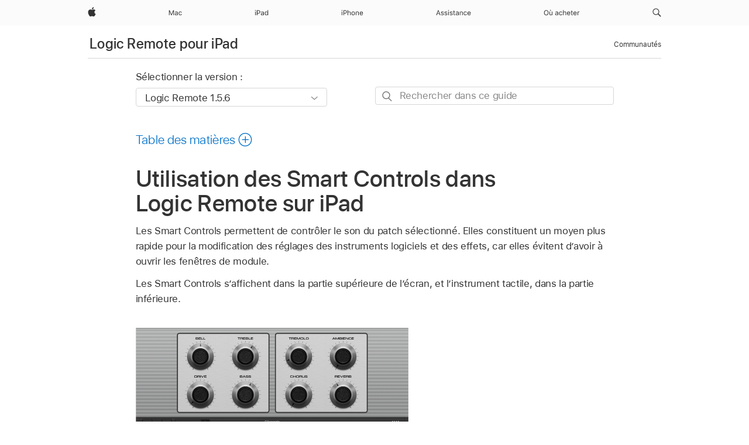

--- FILE ---
content_type: text/html;charset=utf-8
request_url: https://support.apple.com/fr-gn/guide/logicremote-mainstage-ipad/chs392846e9/ipados
body_size: 19267
content:

    
<!DOCTYPE html>
<html lang="fr" prefix="og: http://ogp.me/ns#" dir=ltr>

<head>
	<meta name="viewport" content="width=device-width, initial-scale=1" />
	<meta http-equiv="content-type" content="text/html; charset=UTF-8" />
	<title lang="fr">Utilisation des Smart Controls dans Logic Remote sur iPad - Assistance Apple (GN)</title>
	<link rel="dns-prefetch" href="https://www.apple.com/" />
	<link rel="preconnect" href="https://www.apple.com/" crossorigin />
	<link rel="canonical" href="https://support.apple.com/fr-gn/guide/logicremote-mainstage-ipad/chs392846e9/ipados" />
	<link rel="apple-touch-icon" href="/favicon.ico">
    <link rel="icon" type="image/png" href="/favicon.ico">
	
	
		<meta name="description" content="Logic Remote sur iPad vous permet de contrôler le son d’un patch à l’aide des Smart Controls." />
		<meta property="og:url" content="https://support.apple.com/fr-gn/guide/logicremote-mainstage-ipad/chs392846e9/ipados" />
		<meta property="og:title" content="Utilisation des Smart Controls dans Logic Remote sur iPad" />
		<meta property="og:description" content="Logic Remote sur iPad vous permet de contrôler le son d’un patch à l’aide des Smart Controls." />
		<meta property="og:site_name" content="Apple Support" />
		<meta property="og:locale" content="fr_GN" />
		<meta property="og:type" content="article" />
		<meta name="ac-gn-search-field[locale]" content="fr_GN" />
	

	
	
	
	
		<link rel="alternate" hreflang="en-ie" href="https://support.apple.com/en-ie/guide/logicremote-mainstage-ipad/chs392846e9/ipados">
	
		<link rel="alternate" hreflang="ar-kw" href="https://support.apple.com/ar-kw/guide/logicremote-mainstage-ipad/chs392846e9/ipados">
	
		<link rel="alternate" hreflang="en-il" href="https://support.apple.com/en-il/guide/logicremote-mainstage-ipad/chs392846e9/ipados">
	
		<link rel="alternate" hreflang="ms-my" href="https://support.apple.com/ms-my/guide/logicremote-mainstage-ipad/chs392846e9/ipados">
	
		<link rel="alternate" hreflang="en-in" href="https://support.apple.com/en-in/guide/logicremote-mainstage-ipad/chs392846e9/ipados">
	
		<link rel="alternate" hreflang="en-ae" href="https://support.apple.com/en-ae/guide/logicremote-mainstage-ipad/chs392846e9/ipados">
	
		<link rel="alternate" hreflang="en-za" href="https://support.apple.com/en-za/guide/logicremote-mainstage-ipad/chs392846e9/ipados">
	
		<link rel="alternate" hreflang="ta-in" href="https://support.apple.com/ta-in/guide/logicremote-mainstage-ipad/chs392846e9/ipados">
	
		<link rel="alternate" hreflang="no-no" href="https://support.apple.com/no-no/guide/logicremote-mainstage-ipad/chs392846e9/ipados">
	
		<link rel="alternate" hreflang="en-al" href="https://support.apple.com/en-al/guide/logicremote-mainstage-ipad/chs392846e9/ipados">
	
		<link rel="alternate" hreflang="en-is" href="https://support.apple.com/en-is/guide/logicremote-mainstage-ipad/chs392846e9/ipados">
	
		<link rel="alternate" hreflang="el-gr" href="https://support.apple.com/el-gr/guide/logicremote-mainstage-ipad/chs392846e9/ipados">
	
		<link rel="alternate" hreflang="en-am" href="https://support.apple.com/en-am/guide/logicremote-mainstage-ipad/chs392846e9/ipados">
	
		<link rel="alternate" hreflang="nl-nl" href="https://support.apple.com/nl-nl/guide/logicremote-mainstage-ipad/chs392846e9/ipados">
	
		<link rel="alternate" hreflang="en-au" href="https://support.apple.com/en-au/guide/logicremote-mainstage-ipad/chs392846e9/ipados">
	
		<link rel="alternate" hreflang="en-az" href="https://support.apple.com/en-az/guide/logicremote-mainstage-ipad/chs392846e9/ipados">
	
		<link rel="alternate" hreflang="or-in" href="https://support.apple.com/or-in/guide/logicremote-mainstage-ipad/chs392846e9/ipados">
	
		<link rel="alternate" hreflang="hu-hu" href="https://support.apple.com/hu-hu/guide/logicremote-mainstage-ipad/chs392846e9/ipados">
	
		<link rel="alternate" hreflang="ml-in" href="https://support.apple.com/ml-in/guide/logicremote-mainstage-ipad/chs392846e9/ipados">
	
		<link rel="alternate" hreflang="en-jo" href="https://support.apple.com/en-jo/guide/logicremote-mainstage-ipad/chs392846e9/ipados">
	
		<link rel="alternate" hreflang="en-bh" href="https://support.apple.com/en-bh/guide/logicremote-mainstage-ipad/chs392846e9/ipados">
	
		<link rel="alternate" hreflang="es-cl" href="https://support.apple.com/es-cl/guide/logicremote-mainstage-ipad/chs392846e9/ipados">
	
		<link rel="alternate" hreflang="fr-sn" href="https://support.apple.com/fr-sn/guide/logicremote-mainstage-ipad/chs392846e9/ipados">
	
		<link rel="alternate" hreflang="fr-ca" href="https://support.apple.com/fr-ca/guide/logicremote-mainstage-ipad/chs392846e9/ipados">
	
		<link rel="alternate" hreflang="es-co" href="https://support.apple.com/es-co/guide/logicremote-mainstage-ipad/chs392846e9/ipados">
	
		<link rel="alternate" hreflang="pl-pl" href="https://support.apple.com/pl-pl/guide/logicremote-mainstage-ipad/chs392846e9/ipados">
	
		<link rel="alternate" hreflang="en-bn" href="https://support.apple.com/en-bn/guide/logicremote-mainstage-ipad/chs392846e9/ipados">
	
		<link rel="alternate" hreflang="pt-pt" href="https://support.apple.com/pt-pt/guide/logicremote-mainstage-ipad/chs392846e9/ipados">
	
		<link rel="alternate" hreflang="en-sa" href="https://support.apple.com/en-sa/guide/logicremote-mainstage-ipad/chs392846e9/ipados">
	
		<link rel="alternate" hreflang="fr-be" href="https://support.apple.com/fr-be/guide/logicremote-mainstage-ipad/chs392846e9/ipados">
	
		<link rel="alternate" hreflang="ar-eg" href="https://support.apple.com/ar-eg/guide/logicremote-mainstage-ipad/chs392846e9/ipados">
	
		<link rel="alternate" hreflang="en-bw" href="https://support.apple.com/en-bw/guide/logicremote-mainstage-ipad/chs392846e9/ipados">
	
		<link rel="alternate" hreflang="en-sg" href="https://support.apple.com/en-sg/guide/logicremote-mainstage-ipad/chs392846e9/ipados">
	
		<link rel="alternate" hreflang="en-by" href="https://support.apple.com/en-by/guide/logicremote-mainstage-ipad/chs392846e9/ipados">
	
		<link rel="alternate" hreflang="en-ke" href="https://support.apple.com/en-ke/guide/logicremote-mainstage-ipad/chs392846e9/ipados">
	
		<link rel="alternate" hreflang="hr-hr" href="https://support.apple.com/hr-hr/guide/logicremote-mainstage-ipad/chs392846e9/ipados">
	
		<link rel="alternate" hreflang="en-om" href="https://support.apple.com/en-om/guide/logicremote-mainstage-ipad/chs392846e9/ipados">
	
		<link rel="alternate" hreflang="en-ge" href="https://support.apple.com/en-ge/guide/logicremote-mainstage-ipad/chs392846e9/ipados">
	
		<link rel="alternate" hreflang="zh-mo" href="https://support.apple.com/zh-mo/guide/logicremote-mainstage-ipad/chs392846e9/ipados">
	
		<link rel="alternate" hreflang="de-at" href="https://support.apple.com/de-at/guide/logicremote-mainstage-ipad/chs392846e9/ipados">
	
		<link rel="alternate" hreflang="en-gu" href="https://support.apple.com/en-gu/guide/logicremote-mainstage-ipad/chs392846e9/ipados">
	
		<link rel="alternate" hreflang="en-gw" href="https://support.apple.com/en-gw/guide/logicremote-mainstage-ipad/chs392846e9/ipados">
	
		<link rel="alternate" hreflang="fr-gn" href="https://support.apple.com/fr-gn/guide/logicremote-mainstage-ipad/chs392846e9/ipados">
	
		<link rel="alternate" hreflang="fr-gq" href="https://support.apple.com/fr-gq/guide/logicremote-mainstage-ipad/chs392846e9/ipados">
	
		<link rel="alternate" hreflang="cs-cz" href="https://support.apple.com/cs-cz/guide/logicremote-mainstage-ipad/chs392846e9/ipados">
	
		<link rel="alternate" hreflang="en-ph" href="https://support.apple.com/en-ph/guide/logicremote-mainstage-ipad/chs392846e9/ipados">
	
		<link rel="alternate" hreflang="zh-tw" href="https://support.apple.com/zh-tw/guide/logicremote-mainstage-ipad/chs392846e9/ipados">
	
		<link rel="alternate" hreflang="en-hk" href="https://support.apple.com/en-hk/guide/logicremote-mainstage-ipad/chs392846e9/ipados">
	
		<link rel="alternate" hreflang="ko-kr" href="https://support.apple.com/ko-kr/guide/logicremote-mainstage-ipad/chs392846e9/ipados">
	
		<link rel="alternate" hreflang="sk-sk" href="https://support.apple.com/sk-sk/guide/logicremote-mainstage-ipad/chs392846e9/ipados">
	
		<link rel="alternate" hreflang="ru-ru" href="https://support.apple.com/ru-ru/guide/logicremote-mainstage-ipad/chs392846e9/ipados">
	
		<link rel="alternate" hreflang="ar-om" href="https://support.apple.com/ar-om/guide/logicremote-mainstage-ipad/chs392846e9/ipados">
	
		<link rel="alternate" hreflang="en-qa" href="https://support.apple.com/en-qa/guide/logicremote-mainstage-ipad/chs392846e9/ipados">
	
		<link rel="alternate" hreflang="sv-se" href="https://support.apple.com/sv-se/guide/logicremote-mainstage-ipad/chs392846e9/ipados">
	
		<link rel="alternate" hreflang="mr-in" href="https://support.apple.com/mr-in/guide/logicremote-mainstage-ipad/chs392846e9/ipados">
	
		<link rel="alternate" hreflang="da-dk" href="https://support.apple.com/da-dk/guide/logicremote-mainstage-ipad/chs392846e9/ipados">
	
		<link rel="alternate" hreflang="uk-ua" href="https://support.apple.com/uk-ua/guide/logicremote-mainstage-ipad/chs392846e9/ipados">
	
		<link rel="alternate" hreflang="en-us" href="https://support.apple.com/guide/logicremote-mainstage-ipad/chs392846e9/ipados">
	
		<link rel="alternate" hreflang="en-mk" href="https://support.apple.com/en-mk/guide/logicremote-mainstage-ipad/chs392846e9/ipados">
	
		<link rel="alternate" hreflang="en-mn" href="https://support.apple.com/en-mn/guide/logicremote-mainstage-ipad/chs392846e9/ipados">
	
		<link rel="alternate" hreflang="gu-in" href="https://support.apple.com/gu-in/guide/logicremote-mainstage-ipad/chs392846e9/ipados">
	
		<link rel="alternate" hreflang="en-eg" href="https://support.apple.com/en-eg/guide/logicremote-mainstage-ipad/chs392846e9/ipados">
	
		<link rel="alternate" hreflang="en-mo" href="https://support.apple.com/en-mo/guide/logicremote-mainstage-ipad/chs392846e9/ipados">
	
		<link rel="alternate" hreflang="en-uz" href="https://support.apple.com/en-uz/guide/logicremote-mainstage-ipad/chs392846e9/ipados">
	
		<link rel="alternate" hreflang="fr-ne" href="https://support.apple.com/fr-ne/guide/logicremote-mainstage-ipad/chs392846e9/ipados">
	
		<link rel="alternate" hreflang="en-mt" href="https://support.apple.com/en-mt/guide/logicremote-mainstage-ipad/chs392846e9/ipados">
	
		<link rel="alternate" hreflang="nl-be" href="https://support.apple.com/nl-be/guide/logicremote-mainstage-ipad/chs392846e9/ipados">
	
		<link rel="alternate" hreflang="zh-cn" href="https://support.apple.com/zh-cn/guide/logicremote-mainstage-ipad/chs392846e9/ipados">
	
		<link rel="alternate" hreflang="te-in" href="https://support.apple.com/te-in/guide/logicremote-mainstage-ipad/chs392846e9/ipados">
	
		<link rel="alternate" hreflang="en-mz" href="https://support.apple.com/en-mz/guide/logicremote-mainstage-ipad/chs392846e9/ipados">
	
		<link rel="alternate" hreflang="fr-ml" href="https://support.apple.com/fr-ml/guide/logicremote-mainstage-ipad/chs392846e9/ipados">
	
		<link rel="alternate" hreflang="en-my" href="https://support.apple.com/en-my/guide/logicremote-mainstage-ipad/chs392846e9/ipados">
	
		<link rel="alternate" hreflang="hi-in" href="https://support.apple.com/hi-in/guide/logicremote-mainstage-ipad/chs392846e9/ipados">
	
		<link rel="alternate" hreflang="fr-mu" href="https://support.apple.com/fr-mu/guide/logicremote-mainstage-ipad/chs392846e9/ipados">
	
		<link rel="alternate" hreflang="en-ng" href="https://support.apple.com/en-ng/guide/logicremote-mainstage-ipad/chs392846e9/ipados">
	
		<link rel="alternate" hreflang="el-cy" href="https://support.apple.com/el-cy/guide/logicremote-mainstage-ipad/chs392846e9/ipados">
	
		<link rel="alternate" hreflang="en-vn" href="https://support.apple.com/en-vn/guide/logicremote-mainstage-ipad/chs392846e9/ipados">
	
		<link rel="alternate" hreflang="ja-jp" href="https://support.apple.com/ja-jp/guide/logicremote-mainstage-ipad/chs392846e9/ipados">
	
		<link rel="alternate" hreflang="de-ch" href="https://support.apple.com/de-ch/guide/logicremote-mainstage-ipad/chs392846e9/ipados">
	
		<link rel="alternate" hreflang="ar-qa" href="https://support.apple.com/ar-qa/guide/logicremote-mainstage-ipad/chs392846e9/ipados">
	
		<link rel="alternate" hreflang="en-nz" href="https://support.apple.com/en-nz/guide/logicremote-mainstage-ipad/chs392846e9/ipados">
	
		<link rel="alternate" hreflang="ro-ro" href="https://support.apple.com/ro-ro/guide/logicremote-mainstage-ipad/chs392846e9/ipados">
	
		<link rel="alternate" hreflang="it-ch" href="https://support.apple.com/it-ch/guide/logicremote-mainstage-ipad/chs392846e9/ipados">
	
		<link rel="alternate" hreflang="tr-tr" href="https://support.apple.com/tr-tr/guide/logicremote-mainstage-ipad/chs392846e9/ipados">
	
		<link rel="alternate" hreflang="fr-fr" href="https://support.apple.com/fr-fr/guide/logicremote-mainstage-ipad/chs392846e9/ipados">
	
		<link rel="alternate" hreflang="vi-vn" href="https://support.apple.com/vi-vn/guide/logicremote-mainstage-ipad/chs392846e9/ipados">
	
		<link rel="alternate" hreflang="en-gb" href="https://support.apple.com/en-gb/guide/logicremote-mainstage-ipad/chs392846e9/ipados">
	
		<link rel="alternate" hreflang="fi-fi" href="https://support.apple.com/fi-fi/guide/logicremote-mainstage-ipad/chs392846e9/ipados">
	
		<link rel="alternate" hreflang="en-kg" href="https://support.apple.com/en-kg/guide/logicremote-mainstage-ipad/chs392846e9/ipados">
	
		<link rel="alternate" hreflang="en-ca" href="https://support.apple.com/en-ca/guide/logicremote-mainstage-ipad/chs392846e9/ipados">
	
		<link rel="alternate" hreflang="fr-tn" href="https://support.apple.com/fr-tn/guide/logicremote-mainstage-ipad/chs392846e9/ipados">
	
		<link rel="alternate" hreflang="ar-ae" href="https://support.apple.com/ar-ae/guide/logicremote-mainstage-ipad/chs392846e9/ipados">
	
		<link rel="alternate" hreflang="bn-in" href="https://support.apple.com/bn-in/guide/logicremote-mainstage-ipad/chs392846e9/ipados">
	
		<link rel="alternate" hreflang="en-kw" href="https://support.apple.com/en-kw/guide/logicremote-mainstage-ipad/chs392846e9/ipados">
	
		<link rel="alternate" hreflang="en-kz" href="https://support.apple.com/en-kz/guide/logicremote-mainstage-ipad/chs392846e9/ipados">
	
		<link rel="alternate" hreflang="fr-cf" href="https://support.apple.com/fr-cf/guide/logicremote-mainstage-ipad/chs392846e9/ipados">
	
		<link rel="alternate" hreflang="fr-ci" href="https://support.apple.com/fr-ci/guide/logicremote-mainstage-ipad/chs392846e9/ipados">
	
		<link rel="alternate" hreflang="pa-in" href="https://support.apple.com/pa-in/guide/logicremote-mainstage-ipad/chs392846e9/ipados">
	
		<link rel="alternate" hreflang="fr-ch" href="https://support.apple.com/fr-ch/guide/logicremote-mainstage-ipad/chs392846e9/ipados">
	
		<link rel="alternate" hreflang="kn-in" href="https://support.apple.com/kn-in/guide/logicremote-mainstage-ipad/chs392846e9/ipados">
	
		<link rel="alternate" hreflang="es-us" href="https://support.apple.com/es-us/guide/logicremote-mainstage-ipad/chs392846e9/ipados">
	
		<link rel="alternate" hreflang="fr-cm" href="https://support.apple.com/fr-cm/guide/logicremote-mainstage-ipad/chs392846e9/ipados">
	
		<link rel="alternate" hreflang="en-lb" href="https://support.apple.com/en-lb/guide/logicremote-mainstage-ipad/chs392846e9/ipados">
	
		<link rel="alternate" hreflang="en-tj" href="https://support.apple.com/en-tj/guide/logicremote-mainstage-ipad/chs392846e9/ipados">
	
		<link rel="alternate" hreflang="en-tm" href="https://support.apple.com/en-tm/guide/logicremote-mainstage-ipad/chs392846e9/ipados">
	
		<link rel="alternate" hreflang="ar-sa" href="https://support.apple.com/ar-sa/guide/logicremote-mainstage-ipad/chs392846e9/ipados">
	
		<link rel="alternate" hreflang="de-de" href="https://support.apple.com/de-de/guide/logicremote-mainstage-ipad/chs392846e9/ipados">
	
		<link rel="alternate" hreflang="ca-es" href="https://support.apple.com/ca-es/guide/logicremote-mainstage-ipad/chs392846e9/ipados">
	
		<link rel="alternate" hreflang="en-lk" href="https://support.apple.com/en-lk/guide/logicremote-mainstage-ipad/chs392846e9/ipados">
	
		<link rel="alternate" hreflang="fr-ma" href="https://support.apple.com/fr-ma/guide/logicremote-mainstage-ipad/chs392846e9/ipados">
	
		<link rel="alternate" hreflang="zh-hk" href="https://support.apple.com/zh-hk/guide/logicremote-mainstage-ipad/chs392846e9/ipados">
	
		<link rel="alternate" hreflang="pt-br" href="https://support.apple.com/pt-br/guide/logicremote-mainstage-ipad/chs392846e9/ipados">
	
		<link rel="alternate" hreflang="de-li" href="https://support.apple.com/de-li/guide/logicremote-mainstage-ipad/chs392846e9/ipados">
	
		<link rel="alternate" hreflang="es-es" href="https://support.apple.com/es-es/guide/logicremote-mainstage-ipad/chs392846e9/ipados">
	
		<link rel="alternate" hreflang="ar-bh" href="https://support.apple.com/ar-bh/guide/logicremote-mainstage-ipad/chs392846e9/ipados">
	
		<link rel="alternate" hreflang="fr-mg" href="https://support.apple.com/fr-mg/guide/logicremote-mainstage-ipad/chs392846e9/ipados">
	
		<link rel="alternate" hreflang="ar-jo" href="https://support.apple.com/ar-jo/guide/logicremote-mainstage-ipad/chs392846e9/ipados">
	
		<link rel="alternate" hreflang="es-mx" href="https://support.apple.com/es-mx/guide/logicremote-mainstage-ipad/chs392846e9/ipados">
	
		<link rel="alternate" hreflang="it-it" href="https://support.apple.com/it-it/guide/logicremote-mainstage-ipad/chs392846e9/ipados">
	
		<link rel="alternate" hreflang="ur-in" href="https://support.apple.com/ur-in/guide/logicremote-mainstage-ipad/chs392846e9/ipados">
	
		<link rel="alternate" hreflang="id-id" href="https://support.apple.com/id-id/guide/logicremote-mainstage-ipad/chs392846e9/ipados">
	
		<link rel="alternate" hreflang="de-lu" href="https://support.apple.com/de-lu/guide/logicremote-mainstage-ipad/chs392846e9/ipados">
	
		<link rel="alternate" hreflang="en-md" href="https://support.apple.com/en-md/guide/logicremote-mainstage-ipad/chs392846e9/ipados">
	
		<link rel="alternate" hreflang="fr-lu" href="https://support.apple.com/fr-lu/guide/logicremote-mainstage-ipad/chs392846e9/ipados">
	
		<link rel="alternate" hreflang="en-me" href="https://support.apple.com/en-me/guide/logicremote-mainstage-ipad/chs392846e9/ipados">
	
		<link rel="alternate" hreflang="th-th" href="https://support.apple.com/th-th/guide/logicremote-mainstage-ipad/chs392846e9/ipados">
	

		<link rel="preload" as="style" href="/clientside/build/apd-sasskit.built.css" onload="this.onload=null;this.rel='stylesheet'">
		<noscript>
			<link rel="stylesheet" href="/clientside/build/apd-sasskit.built.css" type="text/css" />
		</noscript>

		
			<link rel="preload" as="style" href="/clientside/build/app-apd.css" onload="this.onload=null;this.rel='stylesheet'">
			<noscript>
				<link rel="stylesheet" href="/clientside/build/app-apd.css" type="text/css" />
			</noscript>
    	

	
    <link rel="preload" as="style"
        href="//www.apple.com/wss/fonts?families=SF+Pro,v1:200,300,400,500,600|SF+Pro+Icons,v1"
        onload="this.onload=null;this.rel='stylesheet'">
    <noscript>
        <link rel="stylesheet" href="//www.apple.com/wss/fonts?families=SF+Pro,v1:200,300,400,500,600|SF+Pro+Icons,v1" type="text/css" />
    </noscript>


	<script>
 
    var _applemd = {
        page: {
            
            site_section: "kb",
            
            content_type: "bk",
            info_type: "",
            topics: "",
            in_house: "",
            locale: "fr-gn",
            
                content_template: "topic",
            
            friendly_content: {
                title: `Logic Remote pour iPad`,
                publish_date: "11142024",
                
                    topic_id:   "CHS392846E9",
                    article_id        :   "BK_07AD0C009B0BBD96AA1290F2417EA98A_CHS392846E9",
                    product_version   :   "logicremote-mainstage-ipad, 1.5.6",
                    os_version        :   "Logic Remote 1.5.6, 18.0",
                    article_version   :   "1"
                
            },
            
            
        },
        
            product: "logicremote-mainstage-ipad"
        
    };
    const isMobilePlayer = /iPhone|iPod|Android/i.test(navigator.userAgent);
    

</script>

	
	<script>
		var data = {	
			showHelpFulfeedBack: true,
			id: "BK_07AD0C009B0BBD96AA1290F2417EA98A_CHS392846E9",
			locale: "fr_FR",
			podCookie: "gn~fr",
			source : "",
			isSecureEnv: false,
			dtmPageSource: "topic",
			domain: "support.apple.com",
			isNeighborJsEnabled: true,
            dtmPageName: "acs.pageload"
		}
		window.appState = JSON.stringify(data);
	</script>
	 
		<script src="/clientside/build/nn.js" type="text/javascript" charset="utf-8"></script>
<script>
    
     var neighborInitData = {
        appDataSchemaVersion: '1.0.0',
        webVitalDataThrottlingPercentage: 100,
        reportThrottledWebVitalDataTypes: ['system:dom-content-loaded', 'system:load', 'system:unfocus', 'system:focus', 'system:unload', 'system:page-hide', 'system:visibility-change-visible', 'system:visibility-change-hidden', 'system:event', 'app:load', 'app:unload', 'app:event'],
        trackMarcomSearch: true,
        trackSurvey: true,
        
        endpoint: 'https://supportmetrics.apple.com/content/services/stats'
    }
</script>

	



</head>


	<body dir="ltr" data-istaskopen="false" lang="fr" class="ac-gn-current-support no-js AppleTopic apd-topic" data-designversion="2" itemscope
		itemtype="https://schema.org/TechArticle">

    
	
		





		 <meta name="globalnav-store-key" content="S2A49YFKJF2JAT22K" />
<meta name="globalnav-search-field[name]" content="q" />
<meta name="globalnav-search-field[action]" content="https://support.apple.com/kb/index" />
<meta name="globalnav-search-field[src]" content="globalnav_support" />
<meta name="globalnav-search-field[type]" content="organic" />
<meta name="globalnav-search-field[page]" content="search" />
<meta name="globalnav-search-field[locale]" content="fr_GN" />
<meta name="globalnav-search-field[placeholder]" content="Rechercher dans l’assistance" />
<link
  rel="stylesheet"
  type="text/css"
  href="https://www.apple.com/api-www/global-elements/global-header/v1/assets/globalheader.css"
/>
<div id="globalheader" class="globalnav-scrim globalheader-light"><aside id="globalmessage-segment" lang="fr-GN" dir="ltr" class="globalmessage-segment"><ul data-strings="{}" class="globalmessage-segment-content"></ul></aside><nav id="globalnav" lang="fr-GN" dir="ltr" aria-label="Global" data-analytics-element-engagement-start="globalnav:onFlyoutOpen" data-analytics-element-engagement-end="globalnav:onFlyoutClose" data-analytics-activitymap-region-id="global nav" data-analytics-region="global nav" class="globalnav no-js   "><div class="globalnav-content"><div class="globalnav-item globalnav-menuback"><button aria-label="Menu principal" class="globalnav-menuback-button"><span class="globalnav-chevron-icon"><svg height="48" viewBox="0 0 9 48" width="9" xmlns="http://www.w3.org/2000/svg"><path d="m1.5618 24.0621 6.5581-6.4238c.2368-.2319.2407-.6118.0088-.8486-.2324-.2373-.6123-.2407-.8486-.0088l-7 6.8569c-.1157.1138-.1807.2695-.1802.4316.001.1621.0674.3174.1846.4297l7 6.7241c.1162.1118.2661.1675.4155.1675.1577 0 .3149-.062.4326-.1846.2295-.2388.2222-.6187-.0171-.8481z"></path></svg></span></button></div><ul id="globalnav-list" class="globalnav-list"><li data-analytics-element-engagement="globalnav hover - apple" class="
				globalnav-item
				globalnav-item-apple
				
				
			"><a href="https://www.apple.com/gn/" data-globalnav-item-name="apple" data-analytics-title="apple home" aria-label="Apple" class="globalnav-link globalnav-link-apple"><span class="globalnav-image-regular globalnav-link-image"><svg height="44" viewBox="0 0 14 44" width="14" xmlns="http://www.w3.org/2000/svg"><path d="m13.0729 17.6825a3.61 3.61 0 0 0 -1.7248 3.0365 3.5132 3.5132 0 0 0 2.1379 3.2223 8.394 8.394 0 0 1 -1.0948 2.2618c-.6816.9812-1.3943 1.9623-2.4787 1.9623s-1.3633-.63-2.613-.63c-1.2187 0-1.6525.6507-2.644.6507s-1.6834-.9089-2.4787-2.0243a9.7842 9.7842 0 0 1 -1.6628-5.2776c0-3.0984 2.014-4.7405 3.9969-4.7405 1.0535 0 1.9314.6919 2.5924.6919.63 0 1.6112-.7333 2.8092-.7333a3.7579 3.7579 0 0 1 3.1604 1.5802zm-3.7284-2.8918a3.5615 3.5615 0 0 0 .8469-2.22 1.5353 1.5353 0 0 0 -.031-.32 3.5686 3.5686 0 0 0 -2.3445 1.2084 3.4629 3.4629 0 0 0 -.8779 2.1585 1.419 1.419 0 0 0 .031.2892 1.19 1.19 0 0 0 .2169.0207 3.0935 3.0935 0 0 0 2.1586-1.1368z"></path></svg></span><span class="globalnav-image-compact globalnav-link-image"><svg height="48" viewBox="0 0 17 48" width="17" xmlns="http://www.w3.org/2000/svg"><path d="m15.5752 19.0792a4.2055 4.2055 0 0 0 -2.01 3.5376 4.0931 4.0931 0 0 0 2.4908 3.7542 9.7779 9.7779 0 0 1 -1.2755 2.6351c-.7941 1.1431-1.6244 2.2862-2.8878 2.2862s-1.5883-.734-3.0443-.734c-1.42 0-1.9252.7581-3.08.7581s-1.9611-1.0589-2.8876-2.3584a11.3987 11.3987 0 0 1 -1.9373-6.1487c0-3.61 2.3464-5.523 4.6566-5.523 1.2274 0 2.25.8062 3.02.8062.734 0 1.8771-.8543 3.2729-.8543a4.3778 4.3778 0 0 1 3.6822 1.841zm-6.8586-2.0456a1.3865 1.3865 0 0 1 -.2527-.024 1.6557 1.6557 0 0 1 -.0361-.337 4.0341 4.0341 0 0 1 1.0228-2.5148 4.1571 4.1571 0 0 1 2.7314-1.4078 1.7815 1.7815 0 0 1 .0361.373 4.1487 4.1487 0 0 1 -.9867 2.587 3.6039 3.6039 0 0 1 -2.5148 1.3236z"></path></svg></span><span class="globalnav-link-text">Apple</span></a></li><li data-topnav-flyout-item="menu" data-topnav-flyout-label="Menu" role="none" class="globalnav-item globalnav-menu"><div data-topnav-flyout="menu" class="globalnav-flyout"><div class="globalnav-menu-list"><div data-analytics-element-engagement="globalnav hover - mac" class="
				globalnav-item
				globalnav-item-mac
				globalnav-item-menu
				
			"><ul role="none" class="globalnav-submenu-trigger-group"><li class="globalnav-submenu-trigger-item"><a href="https://www.apple.com/gn/mac/" data-globalnav-item-name="mac" data-topnav-flyout-trigger-compact="true" data-analytics-title="mac" data-analytics-element-engagement="hover - mac" aria-label="Mac" class="globalnav-link globalnav-submenu-trigger-link globalnav-link-mac"><span class="globalnav-link-text-container"><span class="globalnav-image-regular globalnav-link-image"><svg height="44" viewBox="0 0 23 44" width="23" xmlns="http://www.w3.org/2000/svg"><path d="m8.1558 25.9987v-6.457h-.0703l-2.666 6.457h-.8907l-2.666-6.457h-.0703v6.457h-.9844v-8.4551h1.2246l2.8945 7.0547h.0938l2.8945-7.0547h1.2246v8.4551zm2.5166-1.7696c0-1.1309.832-1.7812 2.3027-1.8691l1.8223-.1113v-.5742c0-.7793-.4863-1.207-1.4297-1.207-.7559 0-1.2832.2871-1.4238.7852h-1.0195c.1348-1.0137 1.1309-1.6816 2.4785-1.6816 1.541 0 2.4023.791 2.4023 2.1035v4.3242h-.9609v-.9318h-.0938c-.4102.6738-1.1016 1.043-1.9453 1.043-1.2246 0-2.1328-.7266-2.1328-1.8809zm4.125-.5859v-.5801l-1.6992.1113c-.9609.0645-1.3828.3984-1.3828 1.0312 0 .6445.5449 1.0195 1.2773 1.0195 1.0371.0001 1.8047-.6796 1.8047-1.5819zm6.958-2.0273c-.1641-.627-.7207-1.1367-1.6289-1.1367-1.1367 0-1.8516.9082-1.8516 2.3379 0 1.459.7266 2.3848 1.8516 2.3848.8496 0 1.4414-.3926 1.6289-1.1074h1.0195c-.1816 1.1602-1.125 2.0156-2.6426 2.0156-1.7695 0-2.9004-1.2832-2.9004-3.293 0-1.9688 1.125-3.2461 2.8945-3.2461 1.5352 0 2.4727.9199 2.6484 2.0449z"></path></svg></span><span class="globalnav-link-text">Mac</span></span></a></li></ul></div><div data-analytics-element-engagement="globalnav hover - ipad" class="
				globalnav-item
				globalnav-item-ipad
				globalnav-item-menu
				
			"><ul role="none" class="globalnav-submenu-trigger-group"><li class="globalnav-submenu-trigger-item"><a href="https://www.apple.com/gn/ipad/" data-globalnav-item-name="ipad" data-topnav-flyout-trigger-compact="true" data-analytics-title="ipad" data-analytics-element-engagement="hover - ipad" aria-label="iPad" class="globalnav-link globalnav-submenu-trigger-link globalnav-link-ipad"><span class="globalnav-link-text-container"><span class="globalnav-image-regular globalnav-link-image"><svg height="44" viewBox="0 0 24 44" width="24" xmlns="http://www.w3.org/2000/svg"><path d="m14.9575 23.7002c0 .902-.768 1.582-1.805 1.582-.732 0-1.277-.375-1.277-1.02 0-.632.422-.966 1.383-1.031l1.699-.111zm-1.395-4.072c-1.347 0-2.343.668-2.478 1.681h1.019c.141-.498.668-.785 1.424-.785.944 0 1.43.428 1.43 1.207v.574l-1.822.112c-1.471.088-2.303.738-2.303 1.869 0 1.154.908 1.881 2.133 1.881.844 0 1.535-.369 1.945-1.043h.094v.931h.961v-4.324c0-1.312-.862-2.103-2.403-2.103zm6.769 5.575c-1.155 0-1.846-.885-1.846-2.361 0-1.471.697-2.362 1.846-2.362 1.142 0 1.857.914 1.857 2.362 0 1.459-.709 2.361-1.857 2.361zm1.834-8.027v3.503h-.088c-.358-.691-1.102-1.107-1.981-1.107-1.605 0-2.654 1.289-2.654 3.27 0 1.986 1.037 3.269 2.654 3.269.873 0 1.623-.416 2.022-1.119h.093v1.008h.961v-8.824zm-15.394 4.869h-1.863v-3.563h1.863c1.225 0 1.899.639 1.899 1.799 0 1.119-.697 1.764-1.899 1.764zm.276-4.5h-3.194v8.455h1.055v-3.018h2.127c1.588 0 2.719-1.119 2.719-2.701 0-1.611-1.108-2.736-2.707-2.736zm-6.064 8.454h1.008v-6.316h-1.008zm-.199-8.237c0-.387.316-.704.703-.704s.703.317.703.704c0 .386-.316.703-.703.703s-.703-.317-.703-.703z"></path></svg></span><span class="globalnav-link-text">iPad</span></span></a></li></ul></div><div data-analytics-element-engagement="globalnav hover - iphone" class="
				globalnav-item
				globalnav-item-iphone
				globalnav-item-menu
				
			"><ul role="none" class="globalnav-submenu-trigger-group"><li class="globalnav-submenu-trigger-item"><a href="https://www.apple.com/gn/iphone/" data-globalnav-item-name="iphone" data-topnav-flyout-trigger-compact="true" data-analytics-title="iphone" data-analytics-element-engagement="hover - iphone" aria-label="iPhone" class="globalnav-link globalnav-submenu-trigger-link globalnav-link-iphone"><span class="globalnav-link-text-container"><span class="globalnav-image-regular globalnav-link-image"><svg height="44" viewBox="0 0 38 44" width="38" xmlns="http://www.w3.org/2000/svg"><path d="m32.7129 22.3203h3.48c-.023-1.119-.691-1.857-1.693-1.857-1.008 0-1.711.738-1.787 1.857zm4.459 2.045c-.293 1.078-1.277 1.746-2.66 1.746-1.752 0-2.848-1.266-2.848-3.264 0-1.986 1.113-3.275 2.848-3.275 1.705 0 2.742 1.213 2.742 3.176v.386h-4.541v.047c.053 1.248.75 2.039 1.822 2.039.815 0 1.366-.298 1.629-.855zm-12.282-4.682h.961v.996h.094c.316-.697.932-1.107 1.898-1.107 1.418 0 2.209.838 2.209 2.338v4.09h-1.007v-3.844c0-1.137-.481-1.676-1.489-1.676s-1.658.674-1.658 1.781v3.739h-1.008zm-2.499 3.158c0-1.5-.674-2.361-1.869-2.361-1.196 0-1.87.861-1.87 2.361 0 1.495.674 2.362 1.87 2.362 1.195 0 1.869-.867 1.869-2.362zm-4.782 0c0-2.033 1.114-3.269 2.913-3.269 1.798 0 2.912 1.236 2.912 3.269 0 2.028-1.114 3.27-2.912 3.27-1.799 0-2.913-1.242-2.913-3.27zm-6.636-5.666h1.008v3.504h.093c.317-.697.979-1.107 1.946-1.107 1.336 0 2.179.855 2.179 2.338v4.09h-1.007v-3.844c0-1.119-.504-1.676-1.459-1.676-1.131 0-1.752.715-1.752 1.781v3.739h-1.008zm-6.015 4.87h1.863c1.202 0 1.899-.645 1.899-1.764 0-1.16-.674-1.799-1.899-1.799h-1.863zm2.139-4.5c1.599 0 2.707 1.125 2.707 2.736 0 1.582-1.131 2.701-2.719 2.701h-2.127v3.018h-1.055v-8.455zm-6.114 8.454h1.008v-6.316h-1.008zm-.2-8.238c0-.386.317-.703.703-.703.387 0 .704.317.704.703 0 .387-.317.704-.704.704-.386 0-.703-.317-.703-.704z"></path></svg></span><span class="globalnav-link-text">iPhone</span></span></a></li></ul></div><div data-analytics-element-engagement="globalnav hover - support" class="
				globalnav-item
				globalnav-item-support
				globalnav-item-menu
				
			"><ul role="none" class="globalnav-submenu-trigger-group"><li class="globalnav-submenu-trigger-item"><a href="https://support.apple.com/fr-gn/?cid=gn-ols-home-hp-tab" data-globalnav-item-name="support" data-topnav-flyout-trigger-compact="true" data-analytics-title="support" data-analytics-element-engagement="hover - support" data-analytics-exit-link="true" aria-label="Assistance" class="globalnav-link globalnav-submenu-trigger-link globalnav-link-support"><span class="globalnav-link-text-container"><span class="globalnav-image-regular globalnav-link-image"><svg height="44" viewBox="0 0 60 44" width="60" xmlns="http://www.w3.org/2000/svg"><path d="m5.6903 23.5715h-3.3633l-.8496 2.4199h-1.1074l3.1172-8.4551h1.043l3.1172 8.4551h-1.1075zm-3.0527-.8965h2.7422l-1.3242-3.7734h-.0938zm8.3354-3.1113c1.3242 0 2.2441.6562 2.3789 1.6934h-.9961c-.1348-.5039-.627-.8379-1.3887-.8379-.75 0-1.3359.3809-1.3359.9434 0 .4336.3516.7031 1.0957.8848l.9727.2344c1.1895.2871 1.7637.8027 1.7637 1.7109 0 1.1309-1.0957 1.9102-2.5312 1.9102-1.4062 0-2.373-.6738-2.4844-1.7227h1.0371c.1699.5332.6738.873 1.4824.873.8496 0 1.459-.4043 1.459-.9844 0-.4336-.3281-.7266-1.002-.8906l-1.084-.2637c-1.1836-.2871-1.7227-.7969-1.7227-1.7109.0001-1.0489 1.0137-1.8399 2.3555-1.8399zm6.044 0c1.3242 0 2.2441.6562 2.3789 1.6934h-.9961c-.1348-.5039-.627-.8379-1.3887-.8379-.75 0-1.3359.3809-1.3359.9434 0 .4336.3516.7031 1.0957.8848l.9727.2344c1.1895.2871 1.7637.8027 1.7637 1.7109 0 1.1309-1.0957 1.9102-2.5312 1.9102-1.4063 0-2.373-.6738-2.4844-1.7227h1.0371c.1699.5332.6738.873 1.4824.873.8496 0 1.459-.4043 1.459-.9844 0-.4336-.3281-.7266-1.002-.8906l-1.084-.2637c-1.1836-.2871-1.7227-.7969-1.7227-1.7109 0-1.0489 1.0137-1.8399 2.3555-1.8399zm3.7763-1.8106c0-.3867.3164-.7031.7031-.7031s.7031.3164.7031.7031-.3164.7031-.7031.7031-.7031-.3164-.7031-.7031zm.1993 1.9219h1.0078v6.3164h-1.0078zm5.0185-.1113c1.3242 0 2.2441.6562 2.3789 1.6934h-.9961c-.1348-.5039-.627-.8379-1.3887-.8379-.75 0-1.3359.3809-1.3359.9434 0 .4336.3516.7031 1.0957.8848l.9727.2344c1.1895.2871 1.7637.8027 1.7637 1.7109 0 1.1309-1.0957 1.9102-2.5312 1.9102-1.4062 0-2.373-.6738-2.4844-1.7227h1.0371c.1699.5332.6738.873 1.4824.873.8496 0 1.459-.4043 1.459-.9844 0-.4336-.3281-.7266-1.002-.8906l-1.084-.2637c-1.1836-.2871-1.7227-.7969-1.7227-1.7109 0-1.0489 1.0137-1.8399 2.3555-1.8399zm5.3237-1.5235v1.6348h1.4062v.8438h-1.4062v3.5742c0 .7441.2812 1.0605.9375 1.0605.1816 0 .2812-.0059.4688-.0234v.8496c-.1992.0352-.3926.0586-.5918.0586-1.3008 0-1.8223-.4805-1.8223-1.6875v-3.832h-1.0195v-.8438h1.0195v-1.6348zm2.4346 6.1817c0-1.1309.832-1.7812 2.3027-1.8691l1.8223-.1113v-.5742c0-.7793-.4863-1.207-1.4297-1.207-.7559 0-1.2832.2871-1.4238.7852h-1.0195c.1348-1.0137 1.1309-1.6816 2.4785-1.6816 1.541 0 2.4023.791 2.4023 2.1035v4.3242h-.9609v-.9316h-.0938c-.4102.6738-1.1016 1.043-1.9453 1.043-1.2246-.0003-2.1328-.7268-2.1328-1.8811zm4.125-.586v-.5801l-1.6992.1113c-.9609.0645-1.3828.3984-1.3828 1.0312 0 .6445.5449 1.0195 1.2773 1.0195 1.0371.0002 1.8047-.6795 1.8047-1.5819zm2.751-3.9609h.9609v.9961h.0938c.3164-.6973.9316-1.1074 1.8984-1.1074 1.418 0 2.209.8379 2.209 2.3379v4.0898h-1.0078v-3.8438c0-1.1367-.4805-1.6758-1.4883-1.6758s-1.6582.6738-1.6582 1.7812v3.7383h-1.0078zm11.0889 1.9336c-.1641-.627-.7207-1.1367-1.6289-1.1367-1.1367 0-1.8516.9082-1.8516 2.3379 0 1.459.7266 2.3848 1.8516 2.3848.8496 0 1.4414-.3926 1.6289-1.1074h1.0195c-.1816 1.1602-1.125 2.0156-2.6426 2.0156-1.7695 0-2.9004-1.2832-2.9004-3.293 0-1.9688 1.125-3.2461 2.8945-3.2461 1.5352 0 2.4727.9199 2.6484 2.0449zm7.5795 2.748c-.293 1.0781-1.2773 1.7461-2.6602 1.7461-1.752 0-2.8477-1.2656-2.8477-3.2637 0-1.9863 1.1133-3.2754 2.8477-3.2754 1.7051 0 2.7422 1.2129 2.7422 3.1758v.3867h-4.541v.0469c.0527 1.248.75 2.0391 1.8223 2.0391.8145 0 1.3652-.2988 1.6289-.8555zm-4.4589-2.0449h3.4805c-.0234-1.1191-.6914-1.8574-1.6934-1.8574-1.0078 0-1.711.7383-1.7871 1.8574z"></path></svg></span><span class="globalnav-link-text">Assistance</span></span></a></li></ul></div><div data-analytics-element-engagement="globalnav hover - where-to-buy" class="
				globalnav-item
				globalnav-item-where-to-buy
				globalnav-item-menu
				
			"><ul role="none" class="globalnav-submenu-trigger-group"><li class="globalnav-submenu-trigger-item"><a href="https://www.apple.com/gn/buy/" data-globalnav-item-name="where-to-buy" data-topnav-flyout-trigger-compact="true" data-analytics-title="where to buy" data-analytics-element-engagement="hover - where to buy" aria-label="Où acheter" class="globalnav-link globalnav-submenu-trigger-link globalnav-link-where-to-buy"><span class="globalnav-link-text-container"><span class="globalnav-image-regular globalnav-link-image"><svg height="44" viewBox="0 0 62 44" width="62" xmlns="http://www.w3.org/2000/svg"><path d="m8.4278 21.7603c0 2.7012-1.4648 4.4297-3.8789 4.4297-2.4258 0-3.8789-1.7227-3.8789-4.4297 0-2.7188 1.4883-4.4238 3.8789-4.4238 2.4024 0 3.8789 1.7109 3.8789 4.4238zm-6.6738 0c0 2.0977 1.0371 3.457 2.7949 3.457 1.7344 0 2.7949-1.3594 2.7949-3.457 0-2.1152-1.0664-3.4512-2.7949-3.4512-1.7226 0-2.7949 1.336-2.7949 3.4512zm13.3623 4.2305h-.9609v-.9902h-.0938c-.3164.7031-.9902 1.1016-1.957 1.1016-1.418 0-2.1562-.8438-2.1562-2.3379v-4.0898h1.0078v3.8438c0 1.1367.4219 1.6641 1.4297 1.6641 1.1133 0 1.7227-.6621 1.7227-1.7695v-3.7383h1.0078v6.3162zm-4.3945-9.1875h1.207l1.0371 1.9922h-.8906zm9.0649 7.418c0-1.1309.832-1.7812 2.3027-1.8691l1.8223-.1113v-.5742c0-.7793-.4863-1.207-1.4297-1.207-.7559 0-1.2832.2871-1.4238.7852h-1.0195c.1348-1.0137 1.1309-1.6816 2.4785-1.6816 1.541 0 2.4023.791 2.4023 2.1035v4.3242h-.9609v-.9316h-.0938c-.4102.6738-1.1016 1.043-1.9453 1.043-1.2246-.0003-2.1328-.7269-2.1328-1.8811zm4.125-.586v-.5801l-1.6992.1113c-.9609.0645-1.3828.3984-1.3828 1.0312 0 .6445.5449 1.0195 1.2773 1.0195 1.0371.0001 1.8047-.6795 1.8047-1.5819zm6.958-2.0273c-.1641-.627-.7207-1.1367-1.6289-1.1367-1.1367 0-1.8516.9082-1.8516 2.3379 0 1.459.7266 2.3848 1.8516 2.3848.8496 0 1.4414-.3926 1.6289-1.1074h1.0195c-.1816 1.1602-1.125 2.0156-2.6426 2.0156-1.7695 0-2.9004-1.2832-2.9004-3.293 0-1.9688 1.125-3.2461 2.8945-3.2461 1.5352 0 2.4727.9199 2.6484 2.0449zm2.4463-4.4414h1.0078v3.5039h.0938c.3164-.6973.9785-1.1074 1.9453-1.1074 1.3359 0 2.1797.8555 2.1797 2.3379v4.0898h-1.0078v-3.8438c0-1.1191-.5039-1.6758-1.459-1.6758-1.1309 0-1.752.7148-1.752 1.7812v3.7383h-1.0078zm12.1377 7.1894c-.293 1.0781-1.2773 1.7461-2.6602 1.7461-1.752 0-2.8477-1.2656-2.8477-3.2637 0-1.9863 1.1133-3.2754 2.8477-3.2754 1.7051 0 2.7422 1.2129 2.7422 3.1758v.3867h-4.541v.0469c.0527 1.248.75 2.0391 1.8223 2.0391.8145 0 1.3652-.2988 1.6289-.8555zm-4.459-2.0449h3.4805c-.0234-1.1191-.6914-1.8574-1.6934-1.8574-1.0078 0-1.7109.7383-1.7871 1.8574zm7.4331-4.2715v1.6348h1.4062v.8438h-1.4062v3.5742c0 .7441.2812 1.0605.9375 1.0605.1816 0 .2812-.0059.4688-.0234v.8496c-.1992.0352-.3926.0586-.5918.0586-1.3008 0-1.8223-.4805-1.8223-1.6875v-3.832h-1.0195v-.8438h1.0195v-1.6348zm7.9131 6.3164c-.293 1.0781-1.2773 1.7461-2.6602 1.7461-1.752 0-2.8477-1.2656-2.8477-3.2637 0-1.9863 1.1133-3.2754 2.8477-3.2754 1.7051 0 2.7422 1.2129 2.7422 3.1758v.3867h-4.541v.0469c.0527 1.248.75 2.0391 1.8223 2.0391.8145 0 1.3652-.2988 1.6289-.8555zm-4.459-2.0449h3.4805c-.0234-1.1191-.6914-1.8574-1.6934-1.8574-1.0078 0-1.7109.7383-1.7871 1.8574zm6.0029-2.6367h.9609v.9375h.0938c.1875-.6152.9141-1.0488 1.752-1.0488.1641 0 .375.0117.5039.0293v1.0078c-.082-.0234-.4453-.0586-.6445-.0586-.9609 0-1.6582.6445-1.6582 1.5352v3.9141h-1.0078v-6.3165z"></path></svg></span><span class="globalnav-link-text">Où acheter</span></span></a></li></ul></div></div></div></li><li data-topnav-flyout-label="Rechercher sur apple.com" data-analytics-title="open - search field" class="globalnav-item globalnav-search"><a role="button" id="globalnav-menubutton-link-search" href="https://support.apple.com/kb/index?page=search&locale=fr_GN" data-topnav-flyout-trigger-regular="true" data-topnav-flyout-trigger-compact="true" aria-label="Rechercher sur apple.com" data-analytics-title="open - search field" class="globalnav-link globalnav-link-search"><span class="globalnav-image-regular"><svg xmlns="http://www.w3.org/2000/svg" width="15px" height="44px" viewBox="0 0 15 44">
<path d="M14.298,27.202l-3.87-3.87c0.701-0.929,1.122-2.081,1.122-3.332c0-3.06-2.489-5.55-5.55-5.55c-3.06,0-5.55,2.49-5.55,5.55 c0,3.061,2.49,5.55,5.55,5.55c1.251,0,2.403-0.421,3.332-1.122l3.87,3.87c0.151,0.151,0.35,0.228,0.548,0.228 s0.396-0.076,0.548-0.228C14.601,27.995,14.601,27.505,14.298,27.202z M1.55,20c0-2.454,1.997-4.45,4.45-4.45 c2.454,0,4.45,1.997,4.45,4.45S8.454,24.45,6,24.45C3.546,24.45,1.55,22.454,1.55,20z"></path>
</svg>
</span><span class="globalnav-image-compact"><svg height="48" viewBox="0 0 17 48" width="17" xmlns="http://www.w3.org/2000/svg"><path d="m16.2294 29.9556-4.1755-4.0821a6.4711 6.4711 0 1 0 -1.2839 1.2625l4.2005 4.1066a.9.9 0 1 0 1.2588-1.287zm-14.5294-8.0017a5.2455 5.2455 0 1 1 5.2455 5.2527 5.2549 5.2549 0 0 1 -5.2455-5.2527z"></path></svg></span></a><div id="globalnav-submenu-search" aria-labelledby="globalnav-menubutton-link-search" class="globalnav-flyout globalnav-submenu"><div class="globalnav-flyout-scroll-container"><div class="globalnav-flyout-content globalnav-submenu-content"><form action="https://support.apple.com/kb/index" method="get" class="globalnav-searchfield"><div class="globalnav-searchfield-wrapper"><input placeholder="Rechercher sur apple.com" aria-label="Rechercher sur apple.com" autocorrect="off" autocapitalize="off" autocomplete="off" spellcheck="false" class="globalnav-searchfield-input" name="q"><input id="globalnav-searchfield-src" type="hidden" name="src" value><input type="hidden" name="type" value><input type="hidden" name="page" value><input type="hidden" name="locale" value><button aria-label="Effacer les termes de la recherche" tabindex="-1" type="button" class="globalnav-searchfield-reset"><span class="globalnav-image-regular"><svg height="14" viewBox="0 0 14 14" width="14" xmlns="http://www.w3.org/2000/svg"><path d="m7 .0339a6.9661 6.9661 0 1 0 6.9661 6.9661 6.9661 6.9661 0 0 0 -6.9661-6.9661zm2.798 8.9867a.55.55 0 0 1 -.778.7774l-2.02-2.02-2.02 2.02a.55.55 0 0 1 -.7784-.7774l2.0206-2.0206-2.0204-2.02a.55.55 0 0 1 .7782-.7778l2.02 2.02 2.02-2.02a.55.55 0 0 1 .778.7778l-2.0203 2.02z"></path></svg></span><span class="globalnav-image-compact"><svg height="16" viewBox="0 0 16 16" width="16" xmlns="http://www.w3.org/2000/svg"><path d="m0 8a8.0474 8.0474 0 0 1 7.9922-8 8.0609 8.0609 0 0 1 8.0078 8 8.0541 8.0541 0 0 1 -8 8 8.0541 8.0541 0 0 1 -8-8zm5.6549 3.2863 2.3373-2.353 2.3451 2.353a.6935.6935 0 0 0 .4627.1961.6662.6662 0 0 0 .6667-.6667.6777.6777 0 0 0 -.1961-.4706l-2.3451-2.3373 2.3529-2.3607a.5943.5943 0 0 0 .1961-.4549.66.66 0 0 0 -.6667-.6589.6142.6142 0 0 0 -.447.1961l-2.3686 2.3606-2.353-2.3527a.6152.6152 0 0 0 -.447-.1883.6529.6529 0 0 0 -.6667.651.6264.6264 0 0 0 .1961.4549l2.3451 2.3529-2.3451 2.353a.61.61 0 0 0 -.1961.4549.6661.6661 0 0 0 .6667.6667.6589.6589 0 0 0 .4627-.1961z" ></path></svg></span></button><button aria-label="Lancer la recherche" tabindex="-1" aria-hidden="true" type="submit" class="globalnav-searchfield-submit"><span class="globalnav-image-regular"><svg height="32" viewBox="0 0 30 32" width="30" xmlns="http://www.w3.org/2000/svg"><path d="m23.3291 23.3066-4.35-4.35c-.0105-.0105-.0247-.0136-.0355-.0235a6.8714 6.8714 0 1 0 -1.5736 1.4969c.0214.0256.03.0575.0542.0815l4.35 4.35a1.1 1.1 0 1 0 1.5557-1.5547zm-15.4507-8.582a5.6031 5.6031 0 1 1 5.603 5.61 5.613 5.613 0 0 1 -5.603-5.61z"></path></svg></span><span class="globalnav-image-compact"><svg width="38" height="40" viewBox="0 0 38 40" xmlns="http://www.w3.org/2000/svg"><path d="m28.6724 27.8633-5.07-5.07c-.0095-.0095-.0224-.0122-.032-.0213a7.9967 7.9967 0 1 0 -1.8711 1.7625c.0254.03.0357.0681.0642.0967l5.07 5.07a1.3 1.3 0 0 0 1.8389-1.8379zm-18.0035-10.0033a6.5447 6.5447 0 1 1 6.545 6.5449 6.5518 6.5518 0 0 1 -6.545-6.5449z"></path></svg></span></button></div><div role="status" aria-live="polite" data-topnav-searchresults-label="total results" class="globalnav-searchresults-count"></div></form><div class="globalnav-searchresults"></div></div></div></div></li></ul><div class="globalnav-menutrigger"><button id="globalnav-menutrigger-button" aria-controls="globalnav-list" aria-label="Menu" data-topnav-menu-label-open="Menu" data-topnav-menu-label-close="Close" data-topnav-flyout-trigger-compact="menu" class="globalnav-menutrigger-button"><svg width="18" height="18" viewBox="0 0 18 18"><polyline id="globalnav-menutrigger-bread-bottom" fill="none" stroke="currentColor" stroke-width="1.2" stroke-linecap="round" stroke-linejoin="round" points="2 12, 16 12" class="globalnav-menutrigger-bread globalnav-menutrigger-bread-bottom"><animate id="globalnav-anim-menutrigger-bread-bottom-open" attributeName="points" keyTimes="0;0.5;1" dur="0.24s" begin="indefinite" fill="freeze" calcMode="spline" keySplines="0.42, 0, 1, 1;0, 0, 0.58, 1" values=" 2 12, 16 12; 2 9, 16 9; 3.5 15, 15 3.5"></animate><animate id="globalnav-anim-menutrigger-bread-bottom-close" attributeName="points" keyTimes="0;0.5;1" dur="0.24s" begin="indefinite" fill="freeze" calcMode="spline" keySplines="0.42, 0, 1, 1;0, 0, 0.58, 1" values=" 3.5 15, 15 3.5; 2 9, 16 9; 2 12, 16 12"></animate></polyline><polyline id="globalnav-menutrigger-bread-top" fill="none" stroke="currentColor" stroke-width="1.2" stroke-linecap="round" stroke-linejoin="round" points="2 5, 16 5" class="globalnav-menutrigger-bread globalnav-menutrigger-bread-top"><animate id="globalnav-anim-menutrigger-bread-top-open" attributeName="points" keyTimes="0;0.5;1" dur="0.24s" begin="indefinite" fill="freeze" calcMode="spline" keySplines="0.42, 0, 1, 1;0, 0, 0.58, 1" values=" 2 5, 16 5; 2 9, 16 9; 3.5 3.5, 15 15"></animate><animate id="globalnav-anim-menutrigger-bread-top-close" attributeName="points" keyTimes="0;0.5;1" dur="0.24s" begin="indefinite" fill="freeze" calcMode="spline" keySplines="0.42, 0, 1, 1;0, 0, 0.58, 1" values=" 3.5 3.5, 15 15; 2 9, 16 9; 2 5, 16 5"></animate></polyline></svg></button></div></div></nav><div id="globalnav-curtain" class="globalnav-curtain"></div><div id="globalnav-placeholder" class="globalnav-placeholder"></div></div><script id="__ACGH_DATA__" type="application/json">{"props":{"globalNavData":{"locale":"fr_GN","ariaLabel":"Global","analyticsAttributes":[{"name":"data-analytics-activitymap-region-id","value":"global nav"},{"name":"data-analytics-region","value":"global nav"}],"links":[{"id":"c2ee0729f4248e5acb241a1a8dbf3d4de3bb2aa189a3f0b3a07990d2f8943f8d","name":"apple","text":"Apple","url":"/gn/","ariaLabel":"Apple","submenuAriaLabel":"Menu Apple","images":[{"name":"regular","assetInline":"<svg height=\"44\" viewBox=\"0 0 14 44\" width=\"14\" xmlns=\"http://www.w3.org/2000/svg\"><path d=\"m13.0729 17.6825a3.61 3.61 0 0 0 -1.7248 3.0365 3.5132 3.5132 0 0 0 2.1379 3.2223 8.394 8.394 0 0 1 -1.0948 2.2618c-.6816.9812-1.3943 1.9623-2.4787 1.9623s-1.3633-.63-2.613-.63c-1.2187 0-1.6525.6507-2.644.6507s-1.6834-.9089-2.4787-2.0243a9.7842 9.7842 0 0 1 -1.6628-5.2776c0-3.0984 2.014-4.7405 3.9969-4.7405 1.0535 0 1.9314.6919 2.5924.6919.63 0 1.6112-.7333 2.8092-.7333a3.7579 3.7579 0 0 1 3.1604 1.5802zm-3.7284-2.8918a3.5615 3.5615 0 0 0 .8469-2.22 1.5353 1.5353 0 0 0 -.031-.32 3.5686 3.5686 0 0 0 -2.3445 1.2084 3.4629 3.4629 0 0 0 -.8779 2.1585 1.419 1.419 0 0 0 .031.2892 1.19 1.19 0 0 0 .2169.0207 3.0935 3.0935 0 0 0 2.1586-1.1368z\"></path></svg>"},{"name":"compact","assetInline":"<svg height=\"48\" viewBox=\"0 0 17 48\" width=\"17\" xmlns=\"http://www.w3.org/2000/svg\"><path d=\"m15.5752 19.0792a4.2055 4.2055 0 0 0 -2.01 3.5376 4.0931 4.0931 0 0 0 2.4908 3.7542 9.7779 9.7779 0 0 1 -1.2755 2.6351c-.7941 1.1431-1.6244 2.2862-2.8878 2.2862s-1.5883-.734-3.0443-.734c-1.42 0-1.9252.7581-3.08.7581s-1.9611-1.0589-2.8876-2.3584a11.3987 11.3987 0 0 1 -1.9373-6.1487c0-3.61 2.3464-5.523 4.6566-5.523 1.2274 0 2.25.8062 3.02.8062.734 0 1.8771-.8543 3.2729-.8543a4.3778 4.3778 0 0 1 3.6822 1.841zm-6.8586-2.0456a1.3865 1.3865 0 0 1 -.2527-.024 1.6557 1.6557 0 0 1 -.0361-.337 4.0341 4.0341 0 0 1 1.0228-2.5148 4.1571 4.1571 0 0 1 2.7314-1.4078 1.7815 1.7815 0 0 1 .0361.373 4.1487 4.1487 0 0 1 -.9867 2.587 3.6039 3.6039 0 0 1 -2.5148 1.3236z\"></path></svg>"}],"analyticsAttributes":[{"name":"data-analytics-title","value":"apple home"}]},{"id":"5834d0e269ce4e8f7fa51863cb5347398a5e4d33345eeccba5422b2fdc9d9e96","name":"mac","text":"Mac","url":"/gn/mac/","ariaLabel":"Mac","submenuAriaLabel":"Menu Mac","images":[{"name":"regular","assetInline":"<svg height=\"44\" viewBox=\"0 0 23 44\" width=\"23\" xmlns=\"http://www.w3.org/2000/svg\"><path d=\"m8.1558 25.9987v-6.457h-.0703l-2.666 6.457h-.8907l-2.666-6.457h-.0703v6.457h-.9844v-8.4551h1.2246l2.8945 7.0547h.0938l2.8945-7.0547h1.2246v8.4551zm2.5166-1.7696c0-1.1309.832-1.7812 2.3027-1.8691l1.8223-.1113v-.5742c0-.7793-.4863-1.207-1.4297-1.207-.7559 0-1.2832.2871-1.4238.7852h-1.0195c.1348-1.0137 1.1309-1.6816 2.4785-1.6816 1.541 0 2.4023.791 2.4023 2.1035v4.3242h-.9609v-.9318h-.0938c-.4102.6738-1.1016 1.043-1.9453 1.043-1.2246 0-2.1328-.7266-2.1328-1.8809zm4.125-.5859v-.5801l-1.6992.1113c-.9609.0645-1.3828.3984-1.3828 1.0312 0 .6445.5449 1.0195 1.2773 1.0195 1.0371.0001 1.8047-.6796 1.8047-1.5819zm6.958-2.0273c-.1641-.627-.7207-1.1367-1.6289-1.1367-1.1367 0-1.8516.9082-1.8516 2.3379 0 1.459.7266 2.3848 1.8516 2.3848.8496 0 1.4414-.3926 1.6289-1.1074h1.0195c-.1816 1.1602-1.125 2.0156-2.6426 2.0156-1.7695 0-2.9004-1.2832-2.9004-3.293 0-1.9688 1.125-3.2461 2.8945-3.2461 1.5352 0 2.4727.9199 2.6484 2.0449z\"></path></svg>"}],"analyticsAttributes":[{"name":"data-analytics-title","value":"mac"},{"name":"data-analytics-element-engagement","value":"hover - mac"}]},{"id":"960bdce538e4bfc1c25cec65eb3d0acc1a1bcc433a3a427d57786d5851b5ac28","name":"ipad","text":"iPad","url":"/gn/ipad/","ariaLabel":"iPad","submenuAriaLabel":"Menu iPad","images":[{"name":"regular","assetInline":"<svg height=\"44\" viewBox=\"0 0 24 44\" width=\"24\" xmlns=\"http://www.w3.org/2000/svg\"><path d=\"m14.9575 23.7002c0 .902-.768 1.582-1.805 1.582-.732 0-1.277-.375-1.277-1.02 0-.632.422-.966 1.383-1.031l1.699-.111zm-1.395-4.072c-1.347 0-2.343.668-2.478 1.681h1.019c.141-.498.668-.785 1.424-.785.944 0 1.43.428 1.43 1.207v.574l-1.822.112c-1.471.088-2.303.738-2.303 1.869 0 1.154.908 1.881 2.133 1.881.844 0 1.535-.369 1.945-1.043h.094v.931h.961v-4.324c0-1.312-.862-2.103-2.403-2.103zm6.769 5.575c-1.155 0-1.846-.885-1.846-2.361 0-1.471.697-2.362 1.846-2.362 1.142 0 1.857.914 1.857 2.362 0 1.459-.709 2.361-1.857 2.361zm1.834-8.027v3.503h-.088c-.358-.691-1.102-1.107-1.981-1.107-1.605 0-2.654 1.289-2.654 3.27 0 1.986 1.037 3.269 2.654 3.269.873 0 1.623-.416 2.022-1.119h.093v1.008h.961v-8.824zm-15.394 4.869h-1.863v-3.563h1.863c1.225 0 1.899.639 1.899 1.799 0 1.119-.697 1.764-1.899 1.764zm.276-4.5h-3.194v8.455h1.055v-3.018h2.127c1.588 0 2.719-1.119 2.719-2.701 0-1.611-1.108-2.736-2.707-2.736zm-6.064 8.454h1.008v-6.316h-1.008zm-.199-8.237c0-.387.316-.704.703-.704s.703.317.703.704c0 .386-.316.703-.703.703s-.703-.317-.703-.703z\"></path></svg>"}],"analyticsAttributes":[{"name":"data-analytics-title","value":"ipad"},{"name":"data-analytics-element-engagement","value":"hover - ipad"}]},{"id":"3d18563c3ce47da47b0d6cb9465c44f1f7514abd24aa689992e23303efd10619","name":"iphone","text":"iPhone","url":"/gn/iphone/","ariaLabel":"iPhone","submenuAriaLabel":"Menu iPhone","images":[{"name":"regular","assetInline":"<svg height=\"44\" viewBox=\"0 0 38 44\" width=\"38\" xmlns=\"http://www.w3.org/2000/svg\"><path d=\"m32.7129 22.3203h3.48c-.023-1.119-.691-1.857-1.693-1.857-1.008 0-1.711.738-1.787 1.857zm4.459 2.045c-.293 1.078-1.277 1.746-2.66 1.746-1.752 0-2.848-1.266-2.848-3.264 0-1.986 1.113-3.275 2.848-3.275 1.705 0 2.742 1.213 2.742 3.176v.386h-4.541v.047c.053 1.248.75 2.039 1.822 2.039.815 0 1.366-.298 1.629-.855zm-12.282-4.682h.961v.996h.094c.316-.697.932-1.107 1.898-1.107 1.418 0 2.209.838 2.209 2.338v4.09h-1.007v-3.844c0-1.137-.481-1.676-1.489-1.676s-1.658.674-1.658 1.781v3.739h-1.008zm-2.499 3.158c0-1.5-.674-2.361-1.869-2.361-1.196 0-1.87.861-1.87 2.361 0 1.495.674 2.362 1.87 2.362 1.195 0 1.869-.867 1.869-2.362zm-4.782 0c0-2.033 1.114-3.269 2.913-3.269 1.798 0 2.912 1.236 2.912 3.269 0 2.028-1.114 3.27-2.912 3.27-1.799 0-2.913-1.242-2.913-3.27zm-6.636-5.666h1.008v3.504h.093c.317-.697.979-1.107 1.946-1.107 1.336 0 2.179.855 2.179 2.338v4.09h-1.007v-3.844c0-1.119-.504-1.676-1.459-1.676-1.131 0-1.752.715-1.752 1.781v3.739h-1.008zm-6.015 4.87h1.863c1.202 0 1.899-.645 1.899-1.764 0-1.16-.674-1.799-1.899-1.799h-1.863zm2.139-4.5c1.599 0 2.707 1.125 2.707 2.736 0 1.582-1.131 2.701-2.719 2.701h-2.127v3.018h-1.055v-8.455zm-6.114 8.454h1.008v-6.316h-1.008zm-.2-8.238c0-.386.317-.703.703-.703.387 0 .704.317.704.703 0 .387-.317.704-.704.704-.386 0-.703-.317-.703-.704z\"></path></svg>"}],"analyticsAttributes":[{"name":"data-analytics-title","value":"iphone"},{"name":"data-analytics-element-engagement","value":"hover - iphone"}]},{"id":"2877f3b6e94447b78b1c52c857fa7d1c6399eafd773b460ffe90edbc69e0875e","name":"support","text":"Assistance","url":"https://support.apple.com/fr-gn/?cid=gn-ols-home-hp-tab","ariaLabel":"Assistance","submenuAriaLabel":"Menu Assistance","images":[{"name":"regular","assetInline":"<svg height=\"44\" viewBox=\"0 0 60 44\" width=\"60\" xmlns=\"http://www.w3.org/2000/svg\"><path d=\"m5.6903 23.5715h-3.3633l-.8496 2.4199h-1.1074l3.1172-8.4551h1.043l3.1172 8.4551h-1.1075zm-3.0527-.8965h2.7422l-1.3242-3.7734h-.0938zm8.3354-3.1113c1.3242 0 2.2441.6562 2.3789 1.6934h-.9961c-.1348-.5039-.627-.8379-1.3887-.8379-.75 0-1.3359.3809-1.3359.9434 0 .4336.3516.7031 1.0957.8848l.9727.2344c1.1895.2871 1.7637.8027 1.7637 1.7109 0 1.1309-1.0957 1.9102-2.5312 1.9102-1.4062 0-2.373-.6738-2.4844-1.7227h1.0371c.1699.5332.6738.873 1.4824.873.8496 0 1.459-.4043 1.459-.9844 0-.4336-.3281-.7266-1.002-.8906l-1.084-.2637c-1.1836-.2871-1.7227-.7969-1.7227-1.7109.0001-1.0489 1.0137-1.8399 2.3555-1.8399zm6.044 0c1.3242 0 2.2441.6562 2.3789 1.6934h-.9961c-.1348-.5039-.627-.8379-1.3887-.8379-.75 0-1.3359.3809-1.3359.9434 0 .4336.3516.7031 1.0957.8848l.9727.2344c1.1895.2871 1.7637.8027 1.7637 1.7109 0 1.1309-1.0957 1.9102-2.5312 1.9102-1.4063 0-2.373-.6738-2.4844-1.7227h1.0371c.1699.5332.6738.873 1.4824.873.8496 0 1.459-.4043 1.459-.9844 0-.4336-.3281-.7266-1.002-.8906l-1.084-.2637c-1.1836-.2871-1.7227-.7969-1.7227-1.7109 0-1.0489 1.0137-1.8399 2.3555-1.8399zm3.7763-1.8106c0-.3867.3164-.7031.7031-.7031s.7031.3164.7031.7031-.3164.7031-.7031.7031-.7031-.3164-.7031-.7031zm.1993 1.9219h1.0078v6.3164h-1.0078zm5.0185-.1113c1.3242 0 2.2441.6562 2.3789 1.6934h-.9961c-.1348-.5039-.627-.8379-1.3887-.8379-.75 0-1.3359.3809-1.3359.9434 0 .4336.3516.7031 1.0957.8848l.9727.2344c1.1895.2871 1.7637.8027 1.7637 1.7109 0 1.1309-1.0957 1.9102-2.5312 1.9102-1.4062 0-2.373-.6738-2.4844-1.7227h1.0371c.1699.5332.6738.873 1.4824.873.8496 0 1.459-.4043 1.459-.9844 0-.4336-.3281-.7266-1.002-.8906l-1.084-.2637c-1.1836-.2871-1.7227-.7969-1.7227-1.7109 0-1.0489 1.0137-1.8399 2.3555-1.8399zm5.3237-1.5235v1.6348h1.4062v.8438h-1.4062v3.5742c0 .7441.2812 1.0605.9375 1.0605.1816 0 .2812-.0059.4688-.0234v.8496c-.1992.0352-.3926.0586-.5918.0586-1.3008 0-1.8223-.4805-1.8223-1.6875v-3.832h-1.0195v-.8438h1.0195v-1.6348zm2.4346 6.1817c0-1.1309.832-1.7812 2.3027-1.8691l1.8223-.1113v-.5742c0-.7793-.4863-1.207-1.4297-1.207-.7559 0-1.2832.2871-1.4238.7852h-1.0195c.1348-1.0137 1.1309-1.6816 2.4785-1.6816 1.541 0 2.4023.791 2.4023 2.1035v4.3242h-.9609v-.9316h-.0938c-.4102.6738-1.1016 1.043-1.9453 1.043-1.2246-.0003-2.1328-.7268-2.1328-1.8811zm4.125-.586v-.5801l-1.6992.1113c-.9609.0645-1.3828.3984-1.3828 1.0312 0 .6445.5449 1.0195 1.2773 1.0195 1.0371.0002 1.8047-.6795 1.8047-1.5819zm2.751-3.9609h.9609v.9961h.0938c.3164-.6973.9316-1.1074 1.8984-1.1074 1.418 0 2.209.8379 2.209 2.3379v4.0898h-1.0078v-3.8438c0-1.1367-.4805-1.6758-1.4883-1.6758s-1.6582.6738-1.6582 1.7812v3.7383h-1.0078zm11.0889 1.9336c-.1641-.627-.7207-1.1367-1.6289-1.1367-1.1367 0-1.8516.9082-1.8516 2.3379 0 1.459.7266 2.3848 1.8516 2.3848.8496 0 1.4414-.3926 1.6289-1.1074h1.0195c-.1816 1.1602-1.125 2.0156-2.6426 2.0156-1.7695 0-2.9004-1.2832-2.9004-3.293 0-1.9688 1.125-3.2461 2.8945-3.2461 1.5352 0 2.4727.9199 2.6484 2.0449zm7.5795 2.748c-.293 1.0781-1.2773 1.7461-2.6602 1.7461-1.752 0-2.8477-1.2656-2.8477-3.2637 0-1.9863 1.1133-3.2754 2.8477-3.2754 1.7051 0 2.7422 1.2129 2.7422 3.1758v.3867h-4.541v.0469c.0527 1.248.75 2.0391 1.8223 2.0391.8145 0 1.3652-.2988 1.6289-.8555zm-4.4589-2.0449h3.4805c-.0234-1.1191-.6914-1.8574-1.6934-1.8574-1.0078 0-1.711.7383-1.7871 1.8574z\"></path></svg>"}],"analyticsAttributes":[{"name":"data-analytics-title","value":"support"},{"name":"data-analytics-element-engagement","value":"hover - support"},{"name":"data-analytics-exit-link","value":"true"}]},{"id":"edef1c338c73f3a8f8c04dc841eae747f50e7528c90075b4217c983e6fd8e8e7","name":"where-to-buy","text":"Où acheter","url":"/gn/buy/","ariaLabel":"Où acheter","submenuAriaLabel":"Menu Où acheter","images":[{"name":"regular","assetInline":"<svg height=\"44\" viewBox=\"0 0 62 44\" width=\"62\" xmlns=\"http://www.w3.org/2000/svg\"><path d=\"m8.4278 21.7603c0 2.7012-1.4648 4.4297-3.8789 4.4297-2.4258 0-3.8789-1.7227-3.8789-4.4297 0-2.7188 1.4883-4.4238 3.8789-4.4238 2.4024 0 3.8789 1.7109 3.8789 4.4238zm-6.6738 0c0 2.0977 1.0371 3.457 2.7949 3.457 1.7344 0 2.7949-1.3594 2.7949-3.457 0-2.1152-1.0664-3.4512-2.7949-3.4512-1.7226 0-2.7949 1.336-2.7949 3.4512zm13.3623 4.2305h-.9609v-.9902h-.0938c-.3164.7031-.9902 1.1016-1.957 1.1016-1.418 0-2.1562-.8438-2.1562-2.3379v-4.0898h1.0078v3.8438c0 1.1367.4219 1.6641 1.4297 1.6641 1.1133 0 1.7227-.6621 1.7227-1.7695v-3.7383h1.0078v6.3162zm-4.3945-9.1875h1.207l1.0371 1.9922h-.8906zm9.0649 7.418c0-1.1309.832-1.7812 2.3027-1.8691l1.8223-.1113v-.5742c0-.7793-.4863-1.207-1.4297-1.207-.7559 0-1.2832.2871-1.4238.7852h-1.0195c.1348-1.0137 1.1309-1.6816 2.4785-1.6816 1.541 0 2.4023.791 2.4023 2.1035v4.3242h-.9609v-.9316h-.0938c-.4102.6738-1.1016 1.043-1.9453 1.043-1.2246-.0003-2.1328-.7269-2.1328-1.8811zm4.125-.586v-.5801l-1.6992.1113c-.9609.0645-1.3828.3984-1.3828 1.0312 0 .6445.5449 1.0195 1.2773 1.0195 1.0371.0001 1.8047-.6795 1.8047-1.5819zm6.958-2.0273c-.1641-.627-.7207-1.1367-1.6289-1.1367-1.1367 0-1.8516.9082-1.8516 2.3379 0 1.459.7266 2.3848 1.8516 2.3848.8496 0 1.4414-.3926 1.6289-1.1074h1.0195c-.1816 1.1602-1.125 2.0156-2.6426 2.0156-1.7695 0-2.9004-1.2832-2.9004-3.293 0-1.9688 1.125-3.2461 2.8945-3.2461 1.5352 0 2.4727.9199 2.6484 2.0449zm2.4463-4.4414h1.0078v3.5039h.0938c.3164-.6973.9785-1.1074 1.9453-1.1074 1.3359 0 2.1797.8555 2.1797 2.3379v4.0898h-1.0078v-3.8438c0-1.1191-.5039-1.6758-1.459-1.6758-1.1309 0-1.752.7148-1.752 1.7812v3.7383h-1.0078zm12.1377 7.1894c-.293 1.0781-1.2773 1.7461-2.6602 1.7461-1.752 0-2.8477-1.2656-2.8477-3.2637 0-1.9863 1.1133-3.2754 2.8477-3.2754 1.7051 0 2.7422 1.2129 2.7422 3.1758v.3867h-4.541v.0469c.0527 1.248.75 2.0391 1.8223 2.0391.8145 0 1.3652-.2988 1.6289-.8555zm-4.459-2.0449h3.4805c-.0234-1.1191-.6914-1.8574-1.6934-1.8574-1.0078 0-1.7109.7383-1.7871 1.8574zm7.4331-4.2715v1.6348h1.4062v.8438h-1.4062v3.5742c0 .7441.2812 1.0605.9375 1.0605.1816 0 .2812-.0059.4688-.0234v.8496c-.1992.0352-.3926.0586-.5918.0586-1.3008 0-1.8223-.4805-1.8223-1.6875v-3.832h-1.0195v-.8438h1.0195v-1.6348zm7.9131 6.3164c-.293 1.0781-1.2773 1.7461-2.6602 1.7461-1.752 0-2.8477-1.2656-2.8477-3.2637 0-1.9863 1.1133-3.2754 2.8477-3.2754 1.7051 0 2.7422 1.2129 2.7422 3.1758v.3867h-4.541v.0469c.0527 1.248.75 2.0391 1.8223 2.0391.8145 0 1.3652-.2988 1.6289-.8555zm-4.459-2.0449h3.4805c-.0234-1.1191-.6914-1.8574-1.6934-1.8574-1.0078 0-1.7109.7383-1.7871 1.8574zm6.0029-2.6367h.9609v.9375h.0938c.1875-.6152.9141-1.0488 1.752-1.0488.1641 0 .375.0117.5039.0293v1.0078c-.082-.0234-.4453-.0586-.6445-.0586-.9609 0-1.6582.6445-1.6582 1.5352v3.9141h-1.0078v-6.3165z\"></path></svg>"}],"analyticsAttributes":[{"name":"data-analytics-title","value":"where to buy"},{"name":"data-analytics-element-engagement","value":"hover - where to buy"}]}],"search":{"analyticsAttributes":[{"name":"data-analytics-region","value":"search"}],"open":{"url":"/gn/search","images":[{"name":"regular","assetInline":"<svg xmlns=\"http://www.w3.org/2000/svg\" width=\"15px\" height=\"44px\" viewBox=\"0 0 15 44\">\n<path d=\"M14.298,27.202l-3.87-3.87c0.701-0.929,1.122-2.081,1.122-3.332c0-3.06-2.489-5.55-5.55-5.55c-3.06,0-5.55,2.49-5.55,5.55 c0,3.061,2.49,5.55,5.55,5.55c1.251,0,2.403-0.421,3.332-1.122l3.87,3.87c0.151,0.151,0.35,0.228,0.548,0.228 s0.396-0.076,0.548-0.228C14.601,27.995,14.601,27.505,14.298,27.202z M1.55,20c0-2.454,1.997-4.45,4.45-4.45 c2.454,0,4.45,1.997,4.45,4.45S8.454,24.45,6,24.45C3.546,24.45,1.55,22.454,1.55,20z\"></path>\n</svg>\n"},{"name":"compact","assetInline":"<svg height=\"48\" viewBox=\"0 0 17 48\" width=\"17\" xmlns=\"http://www.w3.org/2000/svg\"><path d=\"m16.2294 29.9556-4.1755-4.0821a6.4711 6.4711 0 1 0 -1.2839 1.2625l4.2005 4.1066a.9.9 0 1 0 1.2588-1.287zm-14.5294-8.0017a5.2455 5.2455 0 1 1 5.2455 5.2527 5.2549 5.2549 0 0 1 -5.2455-5.2527z\"></path></svg>"}],"ariaLabel":"Rechercher sur apple.com","analyticsAttributes":[{"name":"data-analytics-title","value":"open - search field"}]},"close":{"ariaLabel":"Fermer"},"input":{"placeholderTextRegular":"Rechercher sur apple.com","placeholderTextCompact":"Rechercher","ariaLabel":"Rechercher sur apple.com"},"submit":{"images":[{"name":"regular","assetInline":"<svg height=\"32\" viewBox=\"0 0 30 32\" width=\"30\" xmlns=\"http://www.w3.org/2000/svg\"><path d=\"m23.3291 23.3066-4.35-4.35c-.0105-.0105-.0247-.0136-.0355-.0235a6.8714 6.8714 0 1 0 -1.5736 1.4969c.0214.0256.03.0575.0542.0815l4.35 4.35a1.1 1.1 0 1 0 1.5557-1.5547zm-15.4507-8.582a5.6031 5.6031 0 1 1 5.603 5.61 5.613 5.613 0 0 1 -5.603-5.61z\"></path></svg>"},{"name":"compact","assetInline":"<svg width=\"38\" height=\"40\" viewBox=\"0 0 38 40\" xmlns=\"http://www.w3.org/2000/svg\"><path d=\"m28.6724 27.8633-5.07-5.07c-.0095-.0095-.0224-.0122-.032-.0213a7.9967 7.9967 0 1 0 -1.8711 1.7625c.0254.03.0357.0681.0642.0967l5.07 5.07a1.3 1.3 0 0 0 1.8389-1.8379zm-18.0035-10.0033a6.5447 6.5447 0 1 1 6.545 6.5449 6.5518 6.5518 0 0 1 -6.545-6.5449z\"></path></svg>"}],"ariaLabel":"Lancer la recherche"},"reset":{"images":[{"name":"regular","assetInline":"<svg height=\"14\" viewBox=\"0 0 14 14\" width=\"14\" xmlns=\"http://www.w3.org/2000/svg\"><path d=\"m7 .0339a6.9661 6.9661 0 1 0 6.9661 6.9661 6.9661 6.9661 0 0 0 -6.9661-6.9661zm2.798 8.9867a.55.55 0 0 1 -.778.7774l-2.02-2.02-2.02 2.02a.55.55 0 0 1 -.7784-.7774l2.0206-2.0206-2.0204-2.02a.55.55 0 0 1 .7782-.7778l2.02 2.02 2.02-2.02a.55.55 0 0 1 .778.7778l-2.0203 2.02z\"></path></svg>"},{"name":"compact","assetInline":"<svg height=\"16\" viewBox=\"0 0 16 16\" width=\"16\" xmlns=\"http://www.w3.org/2000/svg\"><path d=\"m0 8a8.0474 8.0474 0 0 1 7.9922-8 8.0609 8.0609 0 0 1 8.0078 8 8.0541 8.0541 0 0 1 -8 8 8.0541 8.0541 0 0 1 -8-8zm5.6549 3.2863 2.3373-2.353 2.3451 2.353a.6935.6935 0 0 0 .4627.1961.6662.6662 0 0 0 .6667-.6667.6777.6777 0 0 0 -.1961-.4706l-2.3451-2.3373 2.3529-2.3607a.5943.5943 0 0 0 .1961-.4549.66.66 0 0 0 -.6667-.6589.6142.6142 0 0 0 -.447.1961l-2.3686 2.3606-2.353-2.3527a.6152.6152 0 0 0 -.447-.1883.6529.6529 0 0 0 -.6667.651.6264.6264 0 0 0 .1961.4549l2.3451 2.3529-2.3451 2.353a.61.61 0 0 0 -.1961.4549.6661.6661 0 0 0 .6667.6667.6589.6589 0 0 0 .4627-.1961z\" ></path></svg>"}],"ariaLabel":"Effacer les termes de la recherche"},"results":{"ariaLabel":"total results"},"defaultLinks":{"title":"Liens rapides","images":[{"name":"regular","assetInline":"<svg height=\"16\" viewBox=\"0 0 9 16\" width=\"9\" xmlns=\"http://www.w3.org/2000/svg\"><path d=\"m8.6124 8.1035-2.99 2.99a.5.5 0 0 1 -.7071-.7071l2.1366-2.1364h-6.316a.5.5 0 0 1 0-1h6.316l-2.1368-2.1367a.5.5 0 0 1 .7071-.7071l2.99 2.99a.5.5 0 0 1 .0002.7073z\"></path></svg>"},{"name":"compact","assetInline":"<svg height=\"25\" viewBox=\"0 0 13 25\" width=\"13\" xmlns=\"http://www.w3.org/2000/svg\"><path d=\"m12.3577 13.4238-4.4444 4.4444a.6.6 0 0 1 -.8486-.8477l3.37-3.37h-9.3231a.65.65 0 0 1 0-1.3008h9.3232l-3.37-3.37a.6.6 0 0 1 .8486-.8477l4.4444 4.4444a.5989.5989 0 0 1 -.0001.8474z\"></path></svg>"}],"analyticsAttributes":[{"name":"data-analytics-region","value":"defaultlinks search"}]},"defaultLinksApiUrl":"/search-services/suggestions/defaultlinks/","suggestedLinks":{"title":"Suggestions de liens","images":[{"name":"regular","assetInline":"<svg height=\"16\" viewBox=\"0 0 9 16\" width=\"9\" xmlns=\"http://www.w3.org/2000/svg\"><path d=\"m8.6124 8.1035-2.99 2.99a.5.5 0 0 1 -.7071-.7071l2.1366-2.1364h-6.316a.5.5 0 0 1 0-1h6.316l-2.1368-2.1367a.5.5 0 0 1 .7071-.7071l2.99 2.99a.5.5 0 0 1 .0002.7073z\"></path></svg>"},{"name":"compact","assetInline":"<svg height=\"25\" viewBox=\"0 0 13 25\" width=\"13\" xmlns=\"http://www.w3.org/2000/svg\"><path d=\"m12.3577 13.4238-4.4444 4.4444a.6.6 0 0 1 -.8486-.8477l3.37-3.37h-9.3231a.65.65 0 0 1 0-1.3008h9.3232l-3.37-3.37a.6.6 0 0 1 .8486-.8477l4.4444 4.4444a.5989.5989 0 0 1 -.0001.8474z\"></path></svg>"}],"analyticsAttributes":[{"name":"data-analytics-region","value":"suggested links"}]},"suggestedSearches":{"title":"Suggestions de recherches","images":[{"name":"regular","assetInline":"<svg height=\"16\" viewBox=\"0 0 9 16\" width=\"9\" xmlns=\"http://www.w3.org/2000/svg\"><path d=\"m8.6235 11.2266-2.2141-2.2142a3.43 3.43 0 0 0 .7381-2.1124 3.469 3.469 0 1 0 -1.5315 2.8737l2.23 2.23a.55.55 0 0 0 .7773-.7773zm-7.708-4.3266a2.7659 2.7659 0 1 1 2.7657 2.766 2.7694 2.7694 0 0 1 -2.7657-2.766z\"></path></svg>"},{"name":"compact","assetInline":"<svg height=\"25\" viewBox=\"0 0 13 25\" width=\"13\" xmlns=\"http://www.w3.org/2000/svg\"><path d=\"m12.3936 17.7969-3.1231-3.1231a4.83 4.83 0 0 0 1.023-2.9541 4.89 4.89 0 1 0 -2.1806 4.059v.0006l3.1484 3.1484a.8.8 0 0 0 1.1319-1.1308zm-10.9536-6.0769a3.9768 3.9768 0 1 1 3.976 3.9773 3.981 3.981 0 0 1 -3.976-3.9773z\"></path></svg>"}],"analyticsAttributes":[{"name":"data-analytics-region","value":"suggested search"}]},"suggestionsApiUrl":"/search-services/suggestions/"},"segmentbar":{"dataStrings":{}},"menu":{"open":{"ariaLabel":"Menu"},"close":{"ariaLabel":"Fermer"},"back":{"ariaLabel":"Menu principal","images":[{"name":"compact","assetInline":"<svg height=\"48\" viewBox=\"0 0 9 48\" width=\"9\" xmlns=\"http://www.w3.org/2000/svg\"><path d=\"m1.5618 24.0621 6.5581-6.4238c.2368-.2319.2407-.6118.0088-.8486-.2324-.2373-.6123-.2407-.8486-.0088l-7 6.8569c-.1157.1138-.1807.2695-.1802.4316.001.1621.0674.3174.1846.4297l7 6.7241c.1162.1118.2661.1675.4155.1675.1577 0 .3149-.062.4326-.1846.2295-.2388.2222-.6187-.0171-.8481z\"></path></svg>"}]}},"submenu":{"open":{"images":[{"name":"regular","assetInline":"<svg height=\"10\" viewBox=\"0 0 10 10\" width=\"10\" xmlns=\"http://www.w3.org/2000/svg\"><path d=\"m4.6725 6.635-2.655-2.667a.445.445 0 0 1 -.123-.304.4331.4331 0 0 1 .427-.439h.006a.447.447 0 0 1 .316.135l2.357 2.365 2.356-2.365a.458.458 0 0 1 .316-.135.433.433 0 0 1 .433.433v.006a.4189.4189 0 0 1 -.123.3l-2.655 2.671a.4451.4451 0 0 1 -.327.14.464.464 0 0 1 -.328-.14z\"></path></svg>"},{"name":"compact","assetInline":"<svg height=\"48\" viewBox=\"0 0 9 48\" width=\"9\" xmlns=\"http://www.w3.org/2000/svg\"><path d=\"m7.4382 24.0621-6.5581-6.4238c-.2368-.2319-.2407-.6118-.0088-.8486.2324-.2373.6123-.2407.8486-.0088l7 6.8569c.1157.1138.1807.2695.1802.4316-.001.1621-.0674.3174-.1846.4297l-7 6.7242c-.1162.1118-.2661.1675-.4155.1675-.1577 0-.3149-.062-.4326-.1846-.2295-.2388-.2222-.6187.0171-.8481l6.5537-6.2959z\"></path></svg>"}]}},"hasAbsoluteUrls":true,"hasShopRedirectUrls":false,"analyticsType":"support","storeApiKey":"","wwwDomain":"www.apple.com","textDirection":"ltr","searchUrlPath":"/gn/search","storeRootPath":"","storeUrlPath":"","submenuApiUrl":"https://www.apple.com/api-www/global-elements/global-header/v1/flyouts"},"config":{"version":"ac-globalheader-208-20250217-115458"}}}</script>
<script
  type="text/javascript"
  src="https://www.apple.com/api-www/global-elements/global-header/v1/assets/globalheader.umd.js"
></script> 
		<div id="arabic-localnav">
  <input type='checkbox' id='localnav-menustate' class='localnav-menustate' />
    <nav
      id='localnav-pattern'
      class='localnav'
      data-sticky
      aria-label='Local Navigation'
    >
      <div class='localnav-wrapper' role='presentation'>
        <div class='localnav-background'></div>
        <div class='localnav-content' role='presentation'>
            <span class='localnav-title'>
            <a
              href='https://support.apple.com/fr-gn/guide/logicremote-mainstage-ipad/welcome/ipados'
              data-ss-analytics-link-component_name='support'
              data-ss-analytics-link-component_type='local nav'
              data-ss-analytics-link-text='Logic Remote pour iPad'
              data-ss-analytics-link-url='https://support.apple.com/fr-gn/guide/logicremote-mainstage-ipad/welcome/ipados'
              data-ss-analytics-event='acs.link_click'
            >Logic Remote pour iPad</a>
          </span>
          
          <div class='localnav-menu' role='presentation'>
            <a 
              href="#localnav-menustate" role="button"
              class='localnav-menucta-anchor localnav-menucta-anchor-open'
              id='localnav-menustate-open'
            >
              <span class='localnav-menucta-anchor-label'>
              Ouvrir le menu
              </span>
            </a>
            <a 
              href='#localnav-menustate' role="button"
              class='localnav-menucta-anchor localnav-menucta-anchor-close'
              id='localnav-menustate-close'
            >
              <span class='localnav-menucta-anchor-label'>
              Fermer le menu
              </span>
            </a>
            <div class='localnav-menu-tray' role='presentation'>
              <ul class='localnav-menu-items'>
                <li class='localnav-menu-item'>
                  <a
                    href='https://communities.apple.com/fr/welcome'
                    class='localnav-menu-link'
                    data-ss-analytics-link-component_name='support'
                    data-ss-analytics-link-component_type='local nav'
                    data-ss-analytics-link-text='Communautés'
                    data-ss-analytics-link-url='https://communities.apple.com/fr/welcome'
                    data-ss-analytics-event='acs.link_click'
                  > Communautés</a>
                </li>
              </ul>
            </div>
            <div class='localnav-actions'>
              <div class='localnav-action localnav-action-menucta' aria-hidden='true'>
                <label for='localnav-menustate' class='localnav-menucta'>
                  <span class='localnav-menucta-chevron' ></span>
                </label>
              </div>
            </div>
          </div>
        </div>
      </div>
    </nav>
    <label id='localnav-curtain' class='localnav-curtain' htmlFor='localnav-menustate' ></label>
  </div>

	
	
		<div class='main' role='main' dir=ltr id="arabic">
			
				
					<section class='book topic-search'>
						
<div id='book-version' class='book-version-name'>
	<section class='nojs-version-name' id='nojs-version-name'>
		
		<div class='nojs-version-name-links'>
				<a href='https://support.apple.com/fr-gn/guide/logicremote-mainstage-ipad/chs392846e9/1.5.6/ipados/18.0'> Logic Remote 1.5.6 </a>
		</div>
		
		<div class='nojs-version-name-links'>
				<a href='https://support.apple.com/fr-gn/guide/logicremote-mainstage-ipad/chs392846e9/1.5.4/ipados/17.0'> Logic Remote 1.5.4 </a>
		</div>
		
		<div class='nojs-version-name-links'>
				<a href='https://support.apple.com/fr-gn/guide/logicremote-mainstage-ipad/chs392846e9/1.5.3/ipados/14.5'> Logic Remote 1.5.3 </a>
		</div>
		
		<div class='nojs-version-name-links'>
				<a href='https://support.apple.com/fr-gn/guide/logicremote-mainstage-ipad/chs392846e9/1.5/ipados/14.0'> Logic Remote 1.5.2 </a>
		</div>
		
		<div class='nojs-version-name-links'>
				<a href='https://support.apple.com/fr-gn/guide/logicremote-mainstage-ipad/chs392846e9/1.5/ipados/13.4'> Logic Remote 1.5 </a>
		</div>
		
	</section>

	<section class='book book-version'>
      <label class='form-block-label' for='version-dropdown'>
		  Sélectionner la version :
      </label>

      <div class='form-element'>
        <select
          class='form-dropdown'
          id='version-dropdown'
          aria-describedby='helpText'
          data-ignore-tracking='true'>
          	
			  <option
					selected
					data-ss-analytics-link-component_name='version'
					data-ss-analytics-link-component_type='select'
					data-ss-analytics-event="acs.link_click"
					data-ss-analytics-link-text="Logic Remote 1.5.6"
					data-direct-url='https://support.apple.com/fr-gn/guide/logicremote-mainstage-ipad/chs392846e9/1.5.6/ipados/18.0'
					data-ss-analytics-link-url='https://support.apple.com/fr-gn/guide/logicremote-mainstage-ipad/chs392846e9/1.5.6/ipados/18.0'
				>
					Logic Remote 1.5.6
				</option>
		  	
			  <option
					
					data-ss-analytics-link-component_name='version'
					data-ss-analytics-link-component_type='select'
					data-ss-analytics-event="acs.link_click"
					data-ss-analytics-link-text="Logic Remote 1.5.4"
					data-direct-url='https://support.apple.com/fr-gn/guide/logicremote-mainstage-ipad/chs392846e9/1.5.4/ipados/17.0'
					data-ss-analytics-link-url='https://support.apple.com/fr-gn/guide/logicremote-mainstage-ipad/chs392846e9/1.5.4/ipados/17.0'
				>
					Logic Remote 1.5.4
				</option>
		  	
			  <option
					
					data-ss-analytics-link-component_name='version'
					data-ss-analytics-link-component_type='select'
					data-ss-analytics-event="acs.link_click"
					data-ss-analytics-link-text="Logic Remote 1.5.3"
					data-direct-url='https://support.apple.com/fr-gn/guide/logicremote-mainstage-ipad/chs392846e9/1.5.3/ipados/14.5'
					data-ss-analytics-link-url='https://support.apple.com/fr-gn/guide/logicremote-mainstage-ipad/chs392846e9/1.5.3/ipados/14.5'
				>
					Logic Remote 1.5.3
				</option>
		  	
			  <option
					
					data-ss-analytics-link-component_name='version'
					data-ss-analytics-link-component_type='select'
					data-ss-analytics-event="acs.link_click"
					data-ss-analytics-link-text="Logic Remote 1.5.2"
					data-direct-url='https://support.apple.com/fr-gn/guide/logicremote-mainstage-ipad/chs392846e9/1.5/ipados/14.0'
					data-ss-analytics-link-url='https://support.apple.com/fr-gn/guide/logicremote-mainstage-ipad/chs392846e9/1.5/ipados/14.0'
				>
					Logic Remote 1.5.2
				</option>
		  	
			  <option
					
					data-ss-analytics-link-component_name='version'
					data-ss-analytics-link-component_type='select'
					data-ss-analytics-event="acs.link_click"
					data-ss-analytics-link-text="Logic Remote 1.5"
					data-direct-url='https://support.apple.com/fr-gn/guide/logicremote-mainstage-ipad/chs392846e9/1.5/ipados/13.4'
					data-ss-analytics-link-url='https://support.apple.com/fr-gn/guide/logicremote-mainstage-ipad/chs392846e9/1.5/ipados/13.4'
				>
					Logic Remote 1.5
				</option>
		  	
        </select>
        <span class='form-icon icon icon-chevrondown' aria-hidden='true' ></span>
      </div>
      <div id='helpText' class='none'>La modification de cette commande entraînera le rechargement de la page.</div>
    </section>

</div>


						<div id='searchBar-container'>
							<section class="as-search">
  <div class="as-search-content">
    <div class="row">
      
      <form
        action="/kb/index"
        method="get"
        id="as-search-form"
        aria-label="Logic Remote pour iPad"
        class="as-search-form"
        data-suggestions-endpoint="https://www.apple.com/search-services/suggestions/"
        data-no-results-hint-text="Appuyez sur Entrée pour lancer la recherche"
        data-quick-links-heading="Liens rapides"
        data-suggested-results-heading="Suggestions de recherche"
        onsubmit="return false;"
      >
      
        <input type="hidden" name="page" value="search" />
        <input type="hidden" name="src" id="src" value="support_book_topic" />
        <input
          type="hidden"
          name="locale"
          id="as-search-locale"
          value="fr_GN"
        />
        
        
          <input type="hidden" name="bookid" value="07ad0c009b0bbd96aa1290f2417ea98a" />
          <input type="hidden" name="rurl" value="https://support.apple.com/fr-gn/guide/logicremote-mainstage-ipad/chs392846e9/ipados" />
          <input type="hidden" name="title" value="Logic Remote pour iPad" />
        
        <label for="as-search-input" class="hidden">
          Rechercher dans ce guide
        </label>
         
          <input
                 autocomplete="off"
                 class="as-search-form-input"
                 id="as-search-input"
                 placeholder="Rechercher dans ce guide"
                 name="query"
                 spellcheck="false"
                 type="text"
                 value=""
         />
        <button
          class="as-search-form-submit"
          type="submit"
          aria-label="Envoyer la recherche"
        >
        </button>
        <button id="as-search-close" class="as-search-form-reset" type="reset">
          <span class="hidden">
              Effacer la recherche
          </span>
        </button>
        
        
        </form>
      
    </div>

    <div class="row">
					<div class="as-search-suggestions " id="as-search-suggestions-wrapper" aria-expanded="false">
						<span role="status" class="hidden" aria-live="polite"></span>
						<section class="as-search-results-section as-search-results-section-quicklinks">
						<!-- handlebar template goes here-->
						</section>
						<section class="as-search-results-section-divider-space">
						<!-- handlebar template goes here-->
						</section>
						<section class=" as-search-results-section as-search-results-section-suggestions">
						<!-- handlebar template goes here-->
						</section>
						<section class="as-search-results-section-no-results">
						<!-- handlebar template goes here-->
						</section>
					</div>
				</div>
  </div>
</section>
						</div>
					</section>
				
			
			<div id="toc-section-wrapper">
				


<div id="toc-container" class="toc-container">
  
    <div class="book book-toc" id="toc-title-link">
  <a
    href="https://support.apple.com/fr-gn/guide/logicremote-mainstage-ipad/toc"
    id="toc-link"
    class="icon icon-after icon-pluscircle toggle-toc"
    role="button"
    data-ss-analytics-link-component_name="table of contents"
    data-ss-analytics-link-component_type="toc"
    data-ss-analytics-link-text="launch=table of contents"
    data-ss-analytics-event="acs.link_click"
  >
    <span class="toc-link-text">Table des matières</span>
  </a>
</div>
  
</div>


			</div>
            
			<div id='toc-hidden-content'>
				<div id="modal-toc-container" class="modal-content">
    <h2 id='modal-heading' class="modal-heading">Logic Remote pour iPad</h2>
    <ul class='toc hasIcons'>
		    

    <li>
        <a
            data-ss-analytics-link-component_name='Logic Remote pour iPad'
            data-ss-analytics-link-component_type='toc list'
            data-ss-analytics-link-text='Bienvenue'
            class='toc-item'
            data-ss-analytics-link-url='https://support.apple.com/fr-gn/guide/logicremote-mainstage-ipad/welcome/ipados'
            data-ajax-endpoint='https://support.apple.com/fr-gn/guide/logicremote-mainstage-ipad/welcome/ipados'
            data-ss-analytics-event="acs.link_click"
            href='https://support.apple.com/fr-gn/guide/logicremote-mainstage-ipad/welcome/ipados'
            id='toc-item-LGCPE355F8BE'
            data-tocid='LGCPE355F8BE'
            
        >
            <span class='name'>Bienvenue</span>
        </a>
    </li>



    <li>
        <a
            data-ss-analytics-link-component_name='Logic Remote pour iPad'
            data-ss-analytics-link-component_type='toc list'
            data-ss-analytics-link-text='Premiers pas'
            class='toc-item'
            data-ss-analytics-link-url='https://support.apple.com/fr-gn/guide/logicremote-mainstage-ipad/chsff8c943/ipados'
            data-ajax-endpoint='https://support.apple.com/fr-gn/guide/logicremote-mainstage-ipad/chsff8c943/ipados'
            data-ss-analytics-event="acs.link_click"
            href='https://support.apple.com/fr-gn/guide/logicremote-mainstage-ipad/chsff8c943/ipados'
            id='toc-item-CHSFF8C943'
            data-tocid='CHSFF8C943'
            
        >
            <span class='name'>Premiers pas</span>
        </a>
    </li>



    <li>
        <a
            data-ss-analytics-link-component_name='Logic Remote pour iPad'
            data-ss-analytics-link-component_type='toc list'
            data-ss-analytics-link-text='Connexion de Logic Remote'
            class='toc-item'
            data-ss-analytics-link-url='https://support.apple.com/fr-gn/guide/logicremote-mainstage-ipad/chsa0054e974/ipados'
            data-ajax-endpoint='https://support.apple.com/fr-gn/guide/logicremote-mainstage-ipad/chsa0054e974/ipados'
            data-ss-analytics-event="acs.link_click"
            href='https://support.apple.com/fr-gn/guide/logicremote-mainstage-ipad/chsa0054e974/ipados'
            id='toc-item-CHSA0054E974'
            data-tocid='CHSA0054E974'
            
        >
            <span class='name'>Connexion de Logic Remote</span>
        </a>
    </li>



    <li>
        <button
        class='section'
        data-ss-analytics-link-component_name='Logic Remote pour iPad'
        data-ss-analytics-link-component_type='toc list'
        data-ss-analytics-link-text='Utilisation de la barre des commandes dans Logic Remote'
        data-ss-analytics-event="acs.link_click"
        
        aria-expanded='false'
        
        aria-controls='node-children-CHS34D584B1D'
        onClick=''
        >
            <span class='name'>Utilisation de la barre des commandes dans Logic Remote</span>
        </button>
        <ul id='node-children-CHS34D584B1D' class='non-leaf-node-children'>
			    

    <li>
        <a
            data-ss-analytics-link-component_name='Logic Remote pour iPad'
            data-ss-analytics-link-component_type='toc list'
            data-ss-analytics-link-text='Vue d’ensemble de la barre des commandes'
            class='toc-item'
            data-ss-analytics-link-url='https://support.apple.com/fr-gn/guide/logicremote-mainstage-ipad/chs60f9de4ad/ipados'
            data-ajax-endpoint='https://support.apple.com/fr-gn/guide/logicremote-mainstage-ipad/chs60f9de4ad/ipados'
            data-ss-analytics-event="acs.link_click"
            href='https://support.apple.com/fr-gn/guide/logicremote-mainstage-ipad/chs60f9de4ad/ipados'
            id='toc-item-CHS60F9DE4AD'
            data-tocid='CHS60F9DE4AD'
            
        >
            <span class='name'>Vue d’ensemble de la barre des commandes</span>
        </a>
    </li>



    <li>
        <a
            data-ss-analytics-link-component_name='Logic Remote pour iPad'
            data-ss-analytics-link-component_type='toc list'
            data-ss-analytics-link-text='Passage d’une présentation à l’autre'
            class='toc-item'
            data-ss-analytics-link-url='https://support.apple.com/fr-gn/guide/logicremote-mainstage-ipad/chs680ec3d24/ipados'
            data-ajax-endpoint='https://support.apple.com/fr-gn/guide/logicremote-mainstage-ipad/chs680ec3d24/ipados'
            data-ss-analytics-event="acs.link_click"
            href='https://support.apple.com/fr-gn/guide/logicremote-mainstage-ipad/chs680ec3d24/ipados'
            id='toc-item-CHS680EC3D24'
            data-tocid='CHS680EC3D24'
            
        >
            <span class='name'>Passage d’une présentation à l’autre</span>
        </a>
    </li>



    <li>
        <a
            data-ss-analytics-link-component_name='Logic Remote pour iPad'
            data-ss-analytics-link-component_type='toc list'
            data-ss-analytics-link-text='Navigation parmi les patchs'
            class='toc-item'
            data-ss-analytics-link-url='https://support.apple.com/fr-gn/guide/logicremote-mainstage-ipad/chs15fb1ca06/ipados'
            data-ajax-endpoint='https://support.apple.com/fr-gn/guide/logicremote-mainstage-ipad/chs15fb1ca06/ipados'
            data-ss-analytics-event="acs.link_click"
            href='https://support.apple.com/fr-gn/guide/logicremote-mainstage-ipad/chs15fb1ca06/ipados'
            id='toc-item-CHS15FB1CA06'
            data-tocid='CHS15FB1CA06'
            
        >
            <span class='name'>Navigation parmi les patchs</span>
        </a>
    </li>



    <li>
        <a
            data-ss-analytics-link-component_name='Logic Remote pour iPad'
            data-ss-analytics-link-component_type='toc list'
            data-ss-analytics-link-text='Annulation ou rétablissement de modifications'
            class='toc-item'
            data-ss-analytics-link-url='https://support.apple.com/fr-gn/guide/logicremote-mainstage-ipad/chsaba2c09a7/ipados'
            data-ajax-endpoint='https://support.apple.com/fr-gn/guide/logicremote-mainstage-ipad/chsaba2c09a7/ipados'
            data-ss-analytics-event="acs.link_click"
            href='https://support.apple.com/fr-gn/guide/logicremote-mainstage-ipad/chsaba2c09a7/ipados'
            id='toc-item-CHSABA2C09A7'
            data-tocid='CHSABA2C09A7'
            
        >
            <span class='name'>Annulation ou rétablissement de modifications</span>
        </a>
    </li>



    <li>
        <a
            data-ss-analytics-link-component_name='Logic Remote pour iPad'
            data-ss-analytics-link-component_type='toc list'
            data-ss-analytics-link-text='Ajout ou duplication de patchs'
            class='toc-item'
            data-ss-analytics-link-url='https://support.apple.com/fr-gn/guide/logicremote-mainstage-ipad/chsa3a4e088c/ipados'
            data-ajax-endpoint='https://support.apple.com/fr-gn/guide/logicremote-mainstage-ipad/chsa3a4e088c/ipados'
            data-ss-analytics-event="acs.link_click"
            href='https://support.apple.com/fr-gn/guide/logicremote-mainstage-ipad/chsa3a4e088c/ipados'
            id='toc-item-CHSA3A4E088C'
            data-tocid='CHSA3A4E088C'
            
        >
            <span class='name'>Ajout ou duplication de patchs</span>
        </a>
    </li>



    <li>
        <a
            data-ss-analytics-link-component_name='Logic Remote pour iPad'
            data-ss-analytics-link-component_type='toc list'
            data-ss-analytics-link-text='Contrôle de la plage de vélocité'
            class='toc-item'
            data-ss-analytics-link-url='https://support.apple.com/fr-gn/guide/logicremote-mainstage-ipad/chs71110e4a6/ipados'
            data-ajax-endpoint='https://support.apple.com/fr-gn/guide/logicremote-mainstage-ipad/chs71110e4a6/ipados'
            data-ss-analytics-event="acs.link_click"
            href='https://support.apple.com/fr-gn/guide/logicremote-mainstage-ipad/chs71110e4a6/ipados'
            id='toc-item-CHS71110E4A6'
            data-tocid='CHS71110E4A6'
            
        >
            <span class='name'>Contrôle de la plage de vélocité</span>
        </a>
    </li>







        </ul>
    </li>



    <li>
        <button
        class='section'
        data-ss-analytics-link-component_name='Logic Remote pour iPad'
        data-ss-analytics-link-component_type='toc list'
        data-ss-analytics-link-text='Utilisation de la table de mixage dans Logic Remote'
        data-ss-analytics-event="acs.link_click"
        
        aria-expanded='false'
        
        aria-controls='node-children-CHS4D7DFE2EE'
        onClick=''
        >
            <span class='name'>Utilisation de la table de mixage dans Logic Remote</span>
        </button>
        <ul id='node-children-CHS4D7DFE2EE' class='non-leaf-node-children'>
			    

    <li>
        <a
            data-ss-analytics-link-component_name='Logic Remote pour iPad'
            data-ss-analytics-link-component_type='toc list'
            data-ss-analytics-link-text='Vue d’ensemble de la table de mixage'
            class='toc-item'
            data-ss-analytics-link-url='https://support.apple.com/fr-gn/guide/logicremote-mainstage-ipad/chs188b99123/ipados'
            data-ajax-endpoint='https://support.apple.com/fr-gn/guide/logicremote-mainstage-ipad/chs188b99123/ipados'
            data-ss-analytics-event="acs.link_click"
            href='https://support.apple.com/fr-gn/guide/logicremote-mainstage-ipad/chs188b99123/ipados'
            id='toc-item-CHS188B99123'
            data-tocid='CHS188B99123'
            
        >
            <span class='name'>Vue d’ensemble de la table de mixage</span>
        </a>
    </li>



    <li>
        <a
            data-ss-analytics-link-component_name='Logic Remote pour iPad'
            data-ss-analytics-link-component_type='toc list'
            data-ss-analytics-link-text='Désactivation du son ou lecture en solo de tranches de console'
            class='toc-item'
            data-ss-analytics-link-url='https://support.apple.com/fr-gn/guide/logicremote-mainstage-ipad/chsbd58e2a9c/ipados'
            data-ajax-endpoint='https://support.apple.com/fr-gn/guide/logicremote-mainstage-ipad/chsbd58e2a9c/ipados'
            data-ss-analytics-event="acs.link_click"
            href='https://support.apple.com/fr-gn/guide/logicremote-mainstage-ipad/chsbd58e2a9c/ipados'
            id='toc-item-CHSBD58E2A9C'
            data-tocid='CHSBD58E2A9C'
            
        >
            <span class='name'>Désactivation du son ou lecture en solo de tranches de console</span>
        </a>
    </li>



    <li>
        <a
            data-ss-analytics-link-component_name='Logic Remote pour iPad'
            data-ss-analytics-link-component_type='toc list'
            data-ss-analytics-link-text='Réglage des niveaux de volume, de panoramique et d’envoi'
            class='toc-item'
            data-ss-analytics-link-url='https://support.apple.com/fr-gn/guide/logicremote-mainstage-ipad/chs97c9f8922/ipados'
            data-ajax-endpoint='https://support.apple.com/fr-gn/guide/logicremote-mainstage-ipad/chs97c9f8922/ipados'
            data-ss-analytics-event="acs.link_click"
            href='https://support.apple.com/fr-gn/guide/logicremote-mainstage-ipad/chs97c9f8922/ipados'
            id='toc-item-CHS97C9F8922'
            data-tocid='CHS97C9F8922'
            
        >
            <span class='name'>Réglage des niveaux de volume, de panoramique et d’envoi</span>
        </a>
    </li>







        </ul>
    </li>



    <li>
        <button
        class='section'
        data-ss-analytics-link-component_name='Logic Remote pour iPad'
        data-ss-analytics-link-component_type='toc list'
        data-ss-analytics-link-text='Utilisation des instruments tactiles dans Logic Remote'
        data-ss-analytics-event="acs.link_click"
        
        aria-expanded='false'
        
        aria-controls='node-children-CHS392827B7'
        onClick=''
        >
            <span class='name'>Utilisation des instruments tactiles dans Logic Remote</span>
        </button>
        <ul id='node-children-CHS392827B7' class='non-leaf-node-children'>
			    

    <li>
        <a
            data-ss-analytics-link-component_name='Logic Remote pour iPad'
            data-ss-analytics-link-component_type='toc list'
            data-ss-analytics-link-text='Vue d’ensemble des instruments tactiles'
            class='toc-item'
            data-ss-analytics-link-url='https://support.apple.com/fr-gn/guide/logicremote-mainstage-ipad/chs99643c123/ipados'
            data-ajax-endpoint='https://support.apple.com/fr-gn/guide/logicremote-mainstage-ipad/chs99643c123/ipados'
            data-ss-analytics-event="acs.link_click"
            href='https://support.apple.com/fr-gn/guide/logicremote-mainstage-ipad/chs99643c123/ipados'
            id='toc-item-CHS99643C123'
            data-tocid='CHS99643C123'
            
        >
            <span class='name'>Vue d’ensemble des instruments tactiles</span>
        </a>
    </li>



    <li>
        <a
            data-ss-analytics-link-component_name='Logic Remote pour iPad'
            data-ss-analytics-link-component_type='toc list'
            data-ss-analytics-link-text='Clavier'
            class='toc-item'
            data-ss-analytics-link-url='https://support.apple.com/fr-gn/guide/logicremote-mainstage-ipad/chs39282dbe/ipados'
            data-ajax-endpoint='https://support.apple.com/fr-gn/guide/logicremote-mainstage-ipad/chs39282dbe/ipados'
            data-ss-analytics-event="acs.link_click"
            href='https://support.apple.com/fr-gn/guide/logicremote-mainstage-ipad/chs39282dbe/ipados'
            id='toc-item-CHS39282DBE'
            data-tocid='CHS39282DBE'
            
        >
            <span class='name'>Clavier</span>
        </a>
    </li>



    <li>
        <a
            data-ss-analytics-link-component_name='Logic Remote pour iPad'
            data-ss-analytics-link-component_type='toc list'
            data-ss-analytics-link-text='Batteries'
            class='toc-item'
            data-ss-analytics-link-url='https://support.apple.com/fr-gn/guide/logicremote-mainstage-ipad/chs392830c2/ipados'
            data-ajax-endpoint='https://support.apple.com/fr-gn/guide/logicremote-mainstage-ipad/chs392830c2/ipados'
            data-ss-analytics-event="acs.link_click"
            href='https://support.apple.com/fr-gn/guide/logicremote-mainstage-ipad/chs392830c2/ipados'
            id='toc-item-CHS392830C2'
            data-tocid='CHS392830C2'
            
        >
            <span class='name'>Batteries</span>
        </a>
    </li>



    <li>
        <a
            data-ss-analytics-link-component_name='Logic Remote pour iPad'
            data-ss-analytics-link-component_type='toc list'
            data-ss-analytics-link-text='Guitare'
            class='toc-item'
            data-ss-analytics-link-url='https://support.apple.com/fr-gn/guide/logicremote-mainstage-ipad/chs39282a88/ipados'
            data-ajax-endpoint='https://support.apple.com/fr-gn/guide/logicremote-mainstage-ipad/chs39282a88/ipados'
            data-ss-analytics-event="acs.link_click"
            href='https://support.apple.com/fr-gn/guide/logicremote-mainstage-ipad/chs39282a88/ipados'
            id='toc-item-CHS39282A88'
            data-tocid='CHS39282A88'
            
        >
            <span class='name'>Guitare</span>
        </a>
    </li>



    <li>
        <a
            data-ss-analytics-link-component_name='Logic Remote pour iPad'
            data-ss-analytics-link-component_type='toc list'
            data-ss-analytics-link-text='Basse'
            class='toc-item'
            data-ss-analytics-link-url='https://support.apple.com/fr-gn/guide/logicremote-mainstage-ipad/chs39282b52/ipados'
            data-ajax-endpoint='https://support.apple.com/fr-gn/guide/logicremote-mainstage-ipad/chs39282b52/ipados'
            data-ss-analytics-event="acs.link_click"
            href='https://support.apple.com/fr-gn/guide/logicremote-mainstage-ipad/chs39282b52/ipados'
            id='toc-item-CHS39282B52'
            data-tocid='CHS39282B52'
            
        >
            <span class='name'>Basse</span>
        </a>
    </li>



    <li>
        <a
            data-ss-analytics-link-component_name='Logic Remote pour iPad'
            data-ss-analytics-link-component_type='toc list'
            data-ss-analytics-link-text='Cordes'
            class='toc-item'
            data-ss-analytics-link-url='https://support.apple.com/fr-gn/guide/logicremote-mainstage-ipad/chsf2f99a20/ipados'
            data-ajax-endpoint='https://support.apple.com/fr-gn/guide/logicremote-mainstage-ipad/chsf2f99a20/ipados'
            data-ss-analytics-event="acs.link_click"
            href='https://support.apple.com/fr-gn/guide/logicremote-mainstage-ipad/chsf2f99a20/ipados'
            id='toc-item-CHSF2F99A20'
            data-tocid='CHSF2F99A20'
            
        >
            <span class='name'>Cordes</span>
        </a>
    </li>



    <li>
        <a
            data-ss-analytics-link-component_name='Logic Remote pour iPad'
            data-ss-analytics-link-component_type='toc list'
            data-ss-analytics-link-text='Ajout d’accords personnalisés'
            class='toc-item'
            data-ss-analytics-link-url='https://support.apple.com/fr-gn/guide/logicremote-mainstage-ipad/chsab9d1c4c/ipados'
            data-ajax-endpoint='https://support.apple.com/fr-gn/guide/logicremote-mainstage-ipad/chsab9d1c4c/ipados'
            data-ss-analytics-event="acs.link_click"
            href='https://support.apple.com/fr-gn/guide/logicremote-mainstage-ipad/chsab9d1c4c/ipados'
            id='toc-item-CHSAB9D1C4C'
            data-tocid='CHSAB9D1C4C'
            
        >
            <span class='name'>Ajout d’accords personnalisés</span>
        </a>
    </li>



    <li>
        <a
            data-ss-analytics-link-component_name='Logic Remote pour iPad'
            data-ss-analytics-link-component_type='toc list'
            data-ss-analytics-link-text='Contrôle d’instruments tactiles à l’aide d’un appareil MIDI'
            class='toc-item'
            data-ss-analytics-link-url='https://support.apple.com/fr-gn/guide/logicremote-mainstage-ipad/chs1f32ac7e7/ipados'
            data-ajax-endpoint='https://support.apple.com/fr-gn/guide/logicremote-mainstage-ipad/chs1f32ac7e7/ipados'
            data-ss-analytics-event="acs.link_click"
            href='https://support.apple.com/fr-gn/guide/logicremote-mainstage-ipad/chs1f32ac7e7/ipados'
            id='toc-item-CHS1F32AC7E7'
            data-tocid='CHS1F32AC7E7'
            
        >
            <span class='name'>Contrôle d’instruments tactiles à l’aide d’un appareil MIDI</span>
        </a>
    </li>







        </ul>
    </li>



     <li class="selected">
        <a
            data-ss-analytics-link-component_name='Logic Remote pour iPad'
            data-ss-analytics-link-component_type='toc list'
            data-ss-analytics-link-text='Utilisation des Smart Controls'
            class='toc-item'
            data-ss-analytics-link-url='https://support.apple.com/fr-gn/guide/logicremote-mainstage-ipad/chs392846e9/ipados'
            data-ajax-endpoint='https://support.apple.com/fr-gn/guide/logicremote-mainstage-ipad/chs392846e9/ipados'
            data-ss-analytics-event="acs.link_click"
            href='https://support.apple.com/fr-gn/guide/logicremote-mainstage-ipad/chs392846e9/ipados'
            id='toc-item-CHS392846E9'
            data-tocid='CHS392846E9'
            
                aria-current='page'
            
        >
            <span class='name'>Utilisation des Smart Controls</span>
        </a>
    </li>



    <li>
        <button
        class='section'
        data-ss-analytics-link-component_name='Logic Remote pour iPad'
        data-ss-analytics-link-component_type='toc list'
        data-ss-analytics-link-text='Utilisation des patchs et des réglages'
        data-ss-analytics-event="acs.link_click"
        
        aria-expanded='false'
        
        aria-controls='node-children-CHSA18D27FE9'
        onClick=''
        >
            <span class='name'>Utilisation des patchs et des réglages</span>
        </button>
        <ul id='node-children-CHSA18D27FE9' class='non-leaf-node-children'>
			    

    <li>
        <a
            data-ss-analytics-link-component_name='Logic Remote pour iPad'
            data-ss-analytics-link-component_type='toc list'
            data-ss-analytics-link-text='Sélection des réglages de patch'
            class='toc-item'
            data-ss-analytics-link-url='https://support.apple.com/fr-gn/guide/logicremote-mainstage-ipad/chsa18b50c41/ipados'
            data-ajax-endpoint='https://support.apple.com/fr-gn/guide/logicremote-mainstage-ipad/chsa18b50c41/ipados'
            data-ss-analytics-event="acs.link_click"
            href='https://support.apple.com/fr-gn/guide/logicremote-mainstage-ipad/chsa18b50c41/ipados'
            id='toc-item-CHSA18B50C41'
            data-tocid='CHSA18B50C41'
            
        >
            <span class='name'>Sélection des réglages de patch</span>
        </a>
    </li>



    <li>
        <a
            data-ss-analytics-link-component_name='Logic Remote pour iPad'
            data-ss-analytics-link-component_type='toc list'
            data-ss-analytics-link-text='Sélection de réglages de tranche de console'
            class='toc-item'
            data-ss-analytics-link-url='https://support.apple.com/fr-gn/guide/logicremote-mainstage-ipad/chs3c73062d3/ipados'
            data-ajax-endpoint='https://support.apple.com/fr-gn/guide/logicremote-mainstage-ipad/chs3c73062d3/ipados'
            data-ss-analytics-event="acs.link_click"
            href='https://support.apple.com/fr-gn/guide/logicremote-mainstage-ipad/chs3c73062d3/ipados'
            id='toc-item-CHS3C73062D3'
            data-tocid='CHS3C73062D3'
            
        >
            <span class='name'>Sélection de réglages de tranche de console</span>
        </a>
    </li>



    <li>
        <a
            data-ss-analytics-link-component_name='Logic Remote pour iPad'
            data-ss-analytics-link-component_type='toc list'
            data-ss-analytics-link-text='Sélection d’éléments dans la liste des patchs'
            class='toc-item'
            data-ss-analytics-link-url='https://support.apple.com/fr-gn/guide/logicremote-mainstage-ipad/chsf3bc517b0/ipados'
            data-ajax-endpoint='https://support.apple.com/fr-gn/guide/logicremote-mainstage-ipad/chsf3bc517b0/ipados'
            data-ss-analytics-event="acs.link_click"
            href='https://support.apple.com/fr-gn/guide/logicremote-mainstage-ipad/chsf3bc517b0/ipados'
            id='toc-item-CHSF3BC517B0'
            data-tocid='CHSF3BC517B0'
            
        >
            <span class='name'>Sélection d’éléments dans la liste des patchs</span>
        </a>
    </li>







        </ul>
    </li>



    <li>
        <button
        class='section'
        data-ss-analytics-link-component_name='Logic Remote pour iPad'
        data-ss-analytics-link-component_type='toc list'
        data-ss-analytics-link-text='Utilisation des raccourcis clavier dans Logic Remote'
        data-ss-analytics-event="acs.link_click"
        
        aria-expanded='false'
        
        aria-controls='node-children-CHSD0991CA5B'
        onClick=''
        >
            <span class='name'>Utilisation des raccourcis clavier dans Logic Remote</span>
        </button>
        <ul id='node-children-CHSD0991CA5B' class='non-leaf-node-children'>
			    

    <li>
        <a
            data-ss-analytics-link-component_name='Logic Remote pour iPad'
            data-ss-analytics-link-component_type='toc list'
            data-ss-analytics-link-text='Vue d’ensemble des raccourcis clavier'
            class='toc-item'
            data-ss-analytics-link-url='https://support.apple.com/fr-gn/guide/logicremote-mainstage-ipad/chs4f08a922c/ipados'
            data-ajax-endpoint='https://support.apple.com/fr-gn/guide/logicremote-mainstage-ipad/chs4f08a922c/ipados'
            data-ss-analytics-event="acs.link_click"
            href='https://support.apple.com/fr-gn/guide/logicremote-mainstage-ipad/chs4f08a922c/ipados'
            id='toc-item-CHS4F08A922C'
            data-tocid='CHS4F08A922C'
            
        >
            <span class='name'>Vue d’ensemble des raccourcis clavier</span>
        </a>
    </li>



    <li>
        <a
            data-ss-analytics-link-component_name='Logic Remote pour iPad'
            data-ss-analytics-link-component_type='toc list'
            data-ss-analytics-link-text='Ajout, suppression et modification de raccourcis clavier'
            class='toc-item'
            data-ss-analytics-link-url='https://support.apple.com/fr-gn/guide/logicremote-mainstage-ipad/chsa5c12f6c3/ipados'
            data-ajax-endpoint='https://support.apple.com/fr-gn/guide/logicremote-mainstage-ipad/chsa5c12f6c3/ipados'
            data-ss-analytics-event="acs.link_click"
            href='https://support.apple.com/fr-gn/guide/logicremote-mainstage-ipad/chsa5c12f6c3/ipados'
            id='toc-item-CHSA5C12F6C3'
            data-tocid='CHSA5C12F6C3'
            
        >
            <span class='name'>Ajout, suppression et modification de raccourcis clavier</span>
        </a>
    </li>



    <li>
        <a
            data-ss-analytics-link-component_name='Logic Remote pour iPad'
            data-ss-analytics-link-component_type='toc list'
            data-ss-analytics-link-text='Gestion des jeux de raccourcis clavier'
            class='toc-item'
            data-ss-analytics-link-url='https://support.apple.com/fr-gn/guide/logicremote-mainstage-ipad/chs2587a7ceb/ipados'
            data-ajax-endpoint='https://support.apple.com/fr-gn/guide/logicremote-mainstage-ipad/chs2587a7ceb/ipados'
            data-ss-analytics-event="acs.link_click"
            href='https://support.apple.com/fr-gn/guide/logicremote-mainstage-ipad/chs2587a7ceb/ipados'
            id='toc-item-CHS2587A7CEB'
            data-tocid='CHS2587A7CEB'
            
        >
            <span class='name'>Gestion des jeux de raccourcis clavier</span>
        </a>
    </li>







        </ul>
    </li>



    <li>
        <a
            data-ss-analytics-link-component_name='Logic Remote pour iPad'
            data-ss-analytics-link-component_type='toc list'
            data-ss-analytics-link-text='Comment obtenir de l’aide'
            class='toc-item'
            data-ss-analytics-link-url='https://support.apple.com/fr-gn/guide/logicremote-mainstage-ipad/chsa7afc3791/ipados'
            data-ajax-endpoint='https://support.apple.com/fr-gn/guide/logicremote-mainstage-ipad/chsa7afc3791/ipados'
            data-ss-analytics-event="acs.link_click"
            href='https://support.apple.com/fr-gn/guide/logicremote-mainstage-ipad/chsa7afc3791/ipados'
            id='toc-item-CHSA7AFC3791'
            data-tocid='CHSA7AFC3791'
            
        >
            <span class='name'>Comment obtenir de l’aide</span>
        </a>
    </li>







    </ul>
</div>

			</div>
			

			<div id='article-section-wrapper'>
	<div id='article-section' role='presentation'>
		<div class='AppleTopic apd-topic book book-content'>
			<div><body dir="ltr" id="chs392846e9" class="AppleTopic apd-topic" data-istaskopen="false" data-designversion="2" lang="fr"><a name="chs392846e9"></a><figure class="topicIcon"><img src="https://help.apple.com/assets/6672126E8C630CABF60329F0/667212708C630CABF60329F6/fr_FR/353fefd30e4fbee9565a61286b7a524e.png" alt="" height="30" width="30" originalImageName="GlobalArt/AppIconDefault_LogicRemote.png"></figure><h1>Utilisation des Smart Controls dans Logic Remote sur iPad</h1><p>Les Smart Controls permettent de contrôler le son du patch sélectionné. Elles constituent un moyen plus rapide pour la modification des réglages des instruments logiciels et des effets, car elles évitent d’avoir à ouvrir les fenêtres de module.</p><p>Les Smart Controls s’affichent dans la partie supérieure de l’écran, et l’instrument tactile, dans la partie inférieure.</p><figure><img src="https://help.apple.com/assets/6672126E8C630CABF60329F0/667212708C630CABF60329F6/fr_FR/5383b2521f7add11640d6d17a2e1fde9.png" alt="Figure. Smart Controls et instrument tactile." height="306" width="467" originalImageName="Art/S2045_Keyboard.png"></figure><p>La Smart Control affichée dépend du type de la Smart Control figurant dans le patch sélectionné. Les Smart Controls comprennent généralement des commandes d’égalisation et de tons, des commandes de réverbération et d’autres effets, et des commandes spécifiques au type de patch ou d’instrument. Si le patch sélectionné ne contient aucun module, une présentation vide s’affiche.</p><p>Chaque Smart Control comprend un jeu de contrôles d’écran. Le réglage d’un même contrôle d’écran peut modifier un ou plusieurs paramètres de l’instrument et des modules d’effet. Les contrôles d’écran portent un intitulé qui reflète l’aspect du son qu’ils contrôlent. Vous pouvez accéder aux contrôles d’écran qui s’affichent dans des présentations en onglets en touchant le bouton Suivant ou Précédent ou en balayant l’arrière-plan vers la gauche ou vers la droite à l’aide de deux doigts.</p><div id="chsa14ca13f8" class="Task"><h2 role="button" aria-controls="aria-chsa14ca13f8" aria-expanded="true" class="Name">Ouverture des Smart Controls et de l’instrument tactile du patch sélectionné</h2><div class="TaskBody" role="region" aria-hidden="false" id="aria-chsa14ca13f8"><ul><li><p>Touchez le bouton Afficher <img src="https://help.apple.com/assets/6672126E8C630CABF60329F0/667212708C630CABF60329F6/fr_FR/40b58e1a792306ddbb02a98514a71795.png" alt="" height="30" width="45" originalImageName="GlobalArt/IL_View.png"> dans la barre des commandes, puis « Smart Controls et [instrument tactile] ».</p></li></ul></div></div><p>L’instrument tactile est automatiquement déterminé en fonction du type de la Smart Control figurant dans le patch sélectionné, mais vous pouvez <a href="https://support.apple.com/fr-gn/guide/logicremote-mainstage-ipad/chs99643c123/1.5.6/ipados/18.0" class="xRef AppleTopic">choisir un autre instrument tactile</a>.</p></body></div>
		</div>
	</div>
</div>

			<div id='aside-hidden-content'>
				<div class="main">
				</div>
			</div>

			
<div id='article-pagination-wrapper'>
	<nav
		class='book-pagination'
		aria-label='pagination'>
		<div
			class='book-pagination-links'
			role='presentation'>
			
			
			<a
				data-ss-analytics-link-component_type='next-prev'
				data-ss-analytics-link-text='prev'
				data-ss-analytics-link-url='https://support.apple.com/fr-gn/guide/logicremote-mainstage-ipad/chs1f32ac7e7/ipados'
				data-ajax-endpoint='https://support.apple.com/fr-gn/guide/logicremote-mainstage-ipad/chs1f32ac7e7/ipados'
				data-ss-analytics-event="acs.link_click"
				onClick=''
				href='https://support.apple.com/fr-gn/guide/logicremote-mainstage-ipad/chs1f32ac7e7/ipados'
				class='previous-link'> 
				<span class='link-eyebrow'>Précédent</span>
				<span class='link-page-title'>Contrôle d’instruments tactiles à l’aide d’un appareil MIDI</span>
			</a>
			 
			
			
			<a
				data-ss-analytics-link-component_type='next-prev'
				data-ss-analytics-link-text='next'
				data-ss-analytics-link-url='https://support.apple.com/fr-gn/guide/logicremote-mainstage-ipad/chsa18b50c41/ipados'
				data-ajax-endpoint='https://support.apple.com/fr-gn/guide/logicremote-mainstage-ipad/chsa18b50c41/ipados'
				onClick=''
				href='https://support.apple.com/fr-gn/guide/logicremote-mainstage-ipad/chsa18b50c41/ipados'
				data-ss-analytics-event="acs.link_click"
				class='next-link'> 
				
				<span class='link-eyebrow'>Suivant</span> 
				<span class='link-page-title'>Sélection des réglages de patch</span>
			</a>
			 
		</div>
	</nav>
</div>


			
			<div id='helpful-rating-wrapper'>
				
<div id='helpful' class='ratings okapi-enabled'>
    <div id='question-state' class='show'>
        <fieldset>
            <legend>
                <span id="okapi-a">Avez-vous trouvé cet article utile ?</span>
                
            </legend>
            <div class='helpful-btn-grp'>
                <button class='button button-secondary' id='yes-button' 
                    data-ss-analytics-link-component_name='helpful'
                    data-ss-analytics-link-component_type='helpful'
                    data-ss-analytics-link-text='yes'
                    data-ss-analytics-event=acs.link_click
                    title='A résolu mon problème'>
                    Oui
                </button>
                <button class='button button-secondary' id='no-button'
                    data-ss-analytics-link-component_name='helpful'
                    data-ss-analytics-link-component_type='helpful'
                    data-ss-analytics-link-text='no'
                    data-ss-analytics-event=acs.link_click
                    title='Inutile'>
                    Non
                </button>
            </div>
        </fieldset>
    </div>

    <div id='feedback-state' class="form-element form-textbox-labelbelow hide">
        <form autocomplete="off">
            <input type='hidden' id='form-counter-error-message' 
                value="La limite maximale des caractères est 250."
            />
            <label id='feedback-label'
                data-no-label="Merci de nous en avoir informés."
                data-yes-label="Nous sommes ravis que cet article vous ait été utile."
            ></label>
            <div class='form-element form-textbox-labelbelow' id='feedback'>
                <div class="textarea-wrapper">
                    
                        <span class='form-label' id='optional_label' aria-hidden='true'></span>
                        
                    <div>
                    <textarea
                    class='form-textbox form-textbox-textarea form-counter-textarea form-textbox-entered'
                    data-no-placeholder="Comment pouvons-nous rendre cet article plus utile ? (Facultatif)"
                    data-yes-placeholder="Souhaitez-vous faire un autre commentaire ? (Facultatif)"
                    data-max-length='250'
                    aria-labelledby='optional_label'
                    aria-describedby='char_limit_counter'
                    ></textarea>
                    <div class='form-textbox-counter' id='char_limit_counter'>
                            <span class='visuallyhidden' id="char-limit-message">Limite de caractères :</span>
                            <span class='form-counter'>250</span>
                        </div>
                    </div>
                    
                </div>

                <label htmlFor='feedback-note'>Veuillez n’inclure aucune information personnelle dans votre commentaire.</label>
                <div class='form-message-wrapper'>
                    <span class='form-message'>La limite maximale des caractères est 250.</span>
                </div>
                <button type='submit' class='button' id="submit-feedback"
                   data-ss-analytics-link-component_type='helpful'
                    data-ss-analytics-link-text='submit'>
                    Envoyer
                </button>

            </div>
        </form>
    </div>

    <div id='rating-done' class="hide">
        Merci de votre feedback.
    </div>
</div>


			</div>
			

		</div>

        

<div class="footer-wrapper">
    <footer id="ac-globalfooter" lang="fr-gn" dir="ltr"
        class="js no-touch svg no-ie7 no-ie8 footer-global" data-analytics-region="global footer" role="contentinfo"
        aria-labelledby="ac-gf-label">
        <div class="ac-gf-content">
            <h2 class="ac-gf-label" id="ac-gf-label">Apple Footer</h2>
            <nav class="ac-gf-breadcrumbs" aria-label="Breadcrumbs" role="navigation">
                <a  href="https://www.apple.com/gn/" class="home ac-gf-breadcrumbs-home"
                    data-ss-analytics-link-component_type="simple link"
                    data-ss-analytics-link-component_name="breadcrumbs"
                    data-ss-analytics-link-url="https://www.apple.com/gn/"
                    data-ss-analytics-link-text=' Apple'
                >
                    <span class="ac-gf-breadcrumbs-home-icon" aria-hidden="true"></span>
                    <span class="ac-gf-breadcrumbs-home-label">Apple</span>
                    <span class="ac-gf-breadcrumbs-home-chevron"></span>
                    <span class="ac-gf-breadcrumbs-home-mask"></span>
                </a>
                <div class="ac-gf-breadcrumbs-path">
                    <ol class="ac-gf-breadcrumbs-list" vocab="http://schema.org/" typeof="BreadcrumbList">
                        <li class="ac-gf-breadcrumbs-item" property="itemListElement" typeof="ListItem">
                            <span property="name">
                                <a href="https://support.apple.com/fr-gn"
                                    data-ss-analytics-link-component_type="simple link"
                                    data-ss-analytics-link-component_name="breadcrumbs"
                                    data-ss-analytics-link-url="https://support.apple.com/fr-gn"
                                    data-ss-analytics-link-text="Assistance"
                                >Assistance</a>
                            </span>
                            <meta property="position" content="1" />
                        </li>

                        
                        <li class="ac-gf-breadcrumbs-item" property="itemListElement" typeof="ListItem">
                            <span property="name">
                                <a href="https://support.apple.com/fr-gn/guide/logicremote-mainstage-ipad/welcome/ipados"
                                    data-ss-analytics-link-component_type="simple link"
                                    data-ss-analytics-link-component_name="breadcrumbs"
                                    data-ss-analytics-link-url="https://support.apple.com/fr-gn/guide/logicremote-mainstage-ipad/welcome/ipados"
                                    data-ss-analytics-link-text="Logic Remote pour iPad"
                                    data-ss-analytics-event='acs.link_click'>Logic Remote pour iPad</a>
                            </span>
                            <meta property="position" content="1" />
                        </li>
                        

                        

                        
                        <li class="ac-gf-breadcrumbs-item" property="itemListElement" typeof="ListItem">
                            <span property="name">Utilisation des Smart Controls dans Logic Remote sur iPad</span>
                            <meta property="position" content="2" />
                        </li>
                        

                    </ol>
                </div>
            </nav>
            
            <section class="ac-gf-footer" vocab="https://schema.org/" typeof="Organization">
            <div class="ac-gf-footer-shop" x-ms-format-detection="none"></div>
            <div class="ac-gf-footer-locale">
                <a class="ac-gf-footer-locale-link" href="https://support.apple.com/guide/logicremote-mainstage-ipad/chs392846e9/ipados/localeselector" title="Sélectionnez votre pays ou votre région" aria-label="Guinea. Choose your country or region">Guinée </a>
            </div>
            <div class="ac-gf-footer-legal">
                <div class="ac-gf-footer-legal-copyright">Copyright © 2026 Apple Inc. Tous droits réservés.</div>
                <div class="ac-gf-footer-legal-links">
                    <a class="ac-gf-footer-legal-link analytics-exitlink" href="https://www.apple.com/legal/">Conditions d’utilisation</a>
                    <a class="ac-gf-footer-legal-link" href="https://www.apple.com/gn/sitemap/">Plan du site</a>
                </div>
            </div>
            <meta content="Apple" property="name">
            <meta content="0800 046 046" property="telephone">
        </section><link rel="stylesheet" type="text/css" href="https://www.apple.com/ac/globalfooter/3/fr_GN/styles/ac-globalfooter.built.css">
<script type="text/javascript" src="https://www.apple.com/ac/globalfooter/3/fr_GN/scripts/ac-globalfooter.built.js"></script>
            
        </div>
    </footer>
</div>


		<script src="/clientside/build/FujiStitchPath.js" type="module" charset="utf-8"></script>
    	<script src="/clientside/build/apd-sasskit.built.js" type="text/javascript" charset="utf-8"></script>
        <script src="/clientside/build/app-apd-route.js" type="module" charset="utf-8"></script>
		<script src="/clientside/build/app-launch-route.js" type="module" charset="utf-8"></script>
    	<script src="/clientside/build/launch.js" type="text/javascript" charset="utf-8"></script>
    	
		
		
        	<script src="/etc/designs/support/publish/JS/pattern/applexm-accsoffer.js" type="text/javascript" charset="utf-8"></script>
    	

    <div id="apd-aria-live-region" aria-live="polite" role="status" class="a11y"></div>

	</body>
</html>


